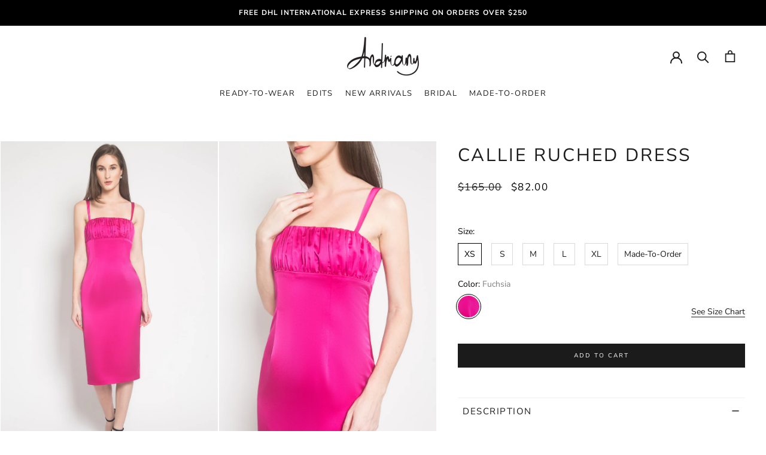

--- FILE ---
content_type: text/html; charset=utf-8
request_url: https://andriany.com/products/callie-ruched-dress
body_size: 23386
content:
<!doctype html>

<html class="no-js" lang="en">
  <head>
    <meta name="google-site-verification" content="CxUFj2vQ-Fo4qGQDd5JNumOrVa0LAUSPw7_7sGSxXzU" />
    <meta charset="utf-8"> 
    <meta http-equiv="X-UA-Compatible" content="IE=edge,chrome=1">
    <meta name="viewport" content="width=device-width, initial-scale=1.0, height=device-height, minimum-scale=1.0, maximum-scale=1.0">
    <meta name="theme-color" content="">

    <title>
      CALLIE RUCHED DRESS &ndash; Andriany
    </title><meta name="description" content="Cut from duchesse satin, Callie dress is detailed with ruching at the bust. It is a body skimming dress designed with a high vent at back, so you can move and dance along without any restrictions. Designer&#39;s note: Dress length is customizable upon request   PRODUCT DETAILS Fabric: Duchesse satin  Fully lined Concealed "><link rel="canonical" href="https://andriany.com/products/callie-ruched-dress"><link rel="shortcut icon" href="//andriany.com/cdn/shop/files/FAVICON_7dbf04cf-c817-4c2c-8c9d-888f6d692b16_96x.png?v=1687083569" type="image/png"><meta property="og:type" content="product">
  <meta property="og:title" content="CALLIE RUCHED DRESS"><meta property="og:image" content="http://andriany.com/cdn/shop/products/Callieedited.jpg?v=1613665677">
    <meta property="og:image:secure_url" content="https://andriany.com/cdn/shop/products/Callieedited.jpg?v=1613665677">
    <meta property="og:image:width" content="1200">
    <meta property="og:image:height" content="1800"><meta property="product:price:amount" content="82.00">
  <meta property="product:price:currency" content="USD"><meta property="og:description" content="Cut from duchesse satin, Callie dress is detailed with ruching at the bust. It is a body skimming dress designed with a high vent at back, so you can move and dance along without any restrictions. Designer&#39;s note: Dress length is customizable upon request   PRODUCT DETAILS Fabric: Duchesse satin  Fully lined Concealed "><meta property="og:url" content="https://andriany.com/products/callie-ruched-dress">
<meta property="og:site_name" content="Andriany"><meta name="twitter:card" content="summary"><meta name="twitter:title" content="CALLIE RUCHED DRESS">
  <meta name="twitter:description" content="Cut from duchesse satin, Callie dress is detailed with ruching at the bust. It is a body skimming dress designed with a high vent at back, so you can move and dance along without any restrictions. Designer&#39;s note: Dress length is customizable upon request   PRODUCT DETAILS Fabric: Duchesse satin  Fully lined Concealed back zipper Fits true to size Ethically made in Indonesia MODEL(S) Anastasiia is 5&#39;8&quot;/174 cm and wearing size XS COMPOSITION &amp;amp; CARE Main: 81% Polyester, 19% Acetate Lining: 100% Polyester Dry clean only SHIPPING &amp;amp; RETURNS  Check out our SHIPPING &amp;amp; RETURNS pages for more information OUR ETHICAL &amp;amp; SUSTAINABLE FACTORY We are proud to provide a comfortable, clean, safe and healthy work environment to our valued artisan team. We only provide full-time and full-benefit employment with the wages that above average for each of our artisan member.  Each of our pieces">
  <meta name="twitter:image" content="https://andriany.com/cdn/shop/products/Callieedited_600x600_crop_center.jpg?v=1613665677">
    <style>
  @font-face {
  font-family: "Nunito Sans";
  font-weight: 400;
  font-style: normal;
  font-display: fallback;
  src: url("//andriany.com/cdn/fonts/nunito_sans/nunitosans_n4.0276fe080df0ca4e6a22d9cb55aed3ed5ba6b1da.woff2") format("woff2"),
       url("//andriany.com/cdn/fonts/nunito_sans/nunitosans_n4.b4964bee2f5e7fd9c3826447e73afe2baad607b7.woff") format("woff");
}

  @font-face {
  font-family: "Nunito Sans";
  font-weight: 400;
  font-style: normal;
  font-display: fallback;
  src: url("//andriany.com/cdn/fonts/nunito_sans/nunitosans_n4.0276fe080df0ca4e6a22d9cb55aed3ed5ba6b1da.woff2") format("woff2"),
       url("//andriany.com/cdn/fonts/nunito_sans/nunitosans_n4.b4964bee2f5e7fd9c3826447e73afe2baad607b7.woff") format("woff");
}


  @font-face {
  font-family: "Nunito Sans";
  font-weight: 700;
  font-style: normal;
  font-display: fallback;
  src: url("//andriany.com/cdn/fonts/nunito_sans/nunitosans_n7.25d963ed46da26098ebeab731e90d8802d989fa5.woff2") format("woff2"),
       url("//andriany.com/cdn/fonts/nunito_sans/nunitosans_n7.d32e3219b3d2ec82285d3027bd673efc61a996c8.woff") format("woff");
}

  @font-face {
  font-family: "Nunito Sans";
  font-weight: 400;
  font-style: italic;
  font-display: fallback;
  src: url("//andriany.com/cdn/fonts/nunito_sans/nunitosans_i4.6e408730afac1484cf297c30b0e67c86d17fc586.woff2") format("woff2"),
       url("//andriany.com/cdn/fonts/nunito_sans/nunitosans_i4.c9b6dcbfa43622b39a5990002775a8381942ae38.woff") format("woff");
}

  @font-face {
  font-family: "Nunito Sans";
  font-weight: 700;
  font-style: italic;
  font-display: fallback;
  src: url("//andriany.com/cdn/fonts/nunito_sans/nunitosans_i7.8c1124729eec046a321e2424b2acf328c2c12139.woff2") format("woff2"),
       url("//andriany.com/cdn/fonts/nunito_sans/nunitosans_i7.af4cda04357273e0996d21184432bcb14651a64d.woff") format("woff");
}


  :root {
    --heading-font-family : "Nunito Sans", sans-serif;
    --heading-font-weight : 400;
    --heading-font-style  : normal;

    --text-font-family : "Nunito Sans", sans-serif;
    --text-font-weight : 400;
    --text-font-style  : normal;

    --base-text-font-size   : 14px;
    --default-text-font-size: 14px;--background          : #ffffff;
    --background-rgb      : 255, 255, 255;
    --light-background    : #ffffff;
    --light-background-rgb: 255, 255, 255;
    --heading-color       : #1c1b1b;
    --text-color          : #000000;
    --text-color-rgb      : 0, 0, 0;
    --text-color-light    : #1c1b1b;
    --text-color-light-rgb: 28, 27, 27;
    --link-color          : #6a6a6a;
    --link-color-rgb      : 106, 106, 106;
    --border-color        : #d9d9d9;
    --border-color-rgb    : 217, 217, 217;

    --button-background    : #1c1b1b;
    --button-background-rgb: 28, 27, 27;
    --button-text-color    : #ffffff;

    --header-background       : #ffffff;
    --header-heading-color    : #1c1b1b;
    --header-light-text-color : #6a6a6a;
    --header-border-color     : #dddddd;

    --footer-background    : #ffffff;
    --footer-text-color    : #1c1b1b;
    --footer-heading-color : #1c1b1b;
    --footer-border-color  : #dddddd;

    --navigation-background      : #ffffff;
    --navigation-background-rgb  : 255, 255, 255;
    --navigation-text-color      : #1c1b1b;
    --navigation-text-color-light: rgba(28, 27, 27, 0.5);
    --navigation-border-color    : rgba(28, 27, 27, 0.25);

    --newsletter-popup-background     : #ffffff;
    --newsletter-popup-text-color     : #1c1b1b;
    --newsletter-popup-text-color-rgb : 28, 27, 27;

    --secondary-elements-background       : #ffffff;
    --secondary-elements-background-rgb   : 255, 255, 255;
    --secondary-elements-text-color       : #1c1b1b;
    --secondary-elements-text-color-light : rgba(28, 27, 27, 0.5);
    --secondary-elements-border-color     : rgba(28, 27, 27, 0.25);

    --product-sale-price-color    : #f94c43;
    --product-sale-price-color-rgb: 249, 76, 67;
    --product-star-rating: #f6a429;

    /* Shopify related variables */
    --payment-terms-background-color: #ffffff;

    /* Products */

    --horizontal-spacing-four-products-per-row: 20px;
        --horizontal-spacing-two-products-per-row : 20px;

    --vertical-spacing-four-products-per-row: 60px;
        --vertical-spacing-two-products-per-row : 75px;

    /* Animation */
    --drawer-transition-timing: cubic-bezier(0.645, 0.045, 0.355, 1);
    --header-base-height: 80px; /* We set a default for browsers that do not support CSS variables */

    /* Cursors */
    --cursor-zoom-in-svg    : url(//andriany.com/cdn/shop/t/8/assets/cursor-zoom-in.svg?v=170532930330058140181685091400);
    --cursor-zoom-in-2x-svg : url(//andriany.com/cdn/shop/t/8/assets/cursor-zoom-in-2x.svg?v=56685658183649387561685091400);
  }
</style>

<script>
  // IE11 does not have support for CSS variables, so we have to polyfill them
  if (!(((window || {}).CSS || {}).supports && window.CSS.supports('(--a: 0)'))) {
    const script = document.createElement('script');
    script.type = 'text/javascript';
    script.src = 'https://cdn.jsdelivr.net/npm/css-vars-ponyfill@2';
    script.onload = function() {
      cssVars({});
    };

    document.getElementsByTagName('head')[0].appendChild(script);
  }
</script>

    <script>window.performance && window.performance.mark && window.performance.mark('shopify.content_for_header.start');</script><meta name="facebook-domain-verification" content="7wnua5ee7zah29n0ws6o4jabfwcigf">
<meta name="facebook-domain-verification" content="j0i8vu8h2v0x1mpnnb2nkhtkvv7sbh">
<meta id="shopify-digital-wallet" name="shopify-digital-wallet" content="/51369967802/digital_wallets/dialog">
<meta name="shopify-checkout-api-token" content="209096758c2fafdd0ea8f1c4830906da">
<meta id="in-context-paypal-metadata" data-shop-id="51369967802" data-venmo-supported="false" data-environment="production" data-locale="en_US" data-paypal-v4="true" data-currency="USD">
<link rel="alternate" hreflang="x-default" href="https://andriany.com/products/callie-ruched-dress">
<link rel="alternate" hreflang="en" href="https://andriany.com/products/callie-ruched-dress">
<link rel="alternate" hreflang="fr" href="https://andriany.com/fr/products/callie-ruched-dress">
<link rel="alternate" hreflang="id" href="https://andriany.com/id/products/callie-ruched-dress">
<link rel="alternate" type="application/json+oembed" href="https://andriany.com/products/callie-ruched-dress.oembed">
<script async="async" src="/checkouts/internal/preloads.js?locale=en-US"></script>
<script id="shopify-features" type="application/json">{"accessToken":"209096758c2fafdd0ea8f1c4830906da","betas":["rich-media-storefront-analytics"],"domain":"andriany.com","predictiveSearch":true,"shopId":51369967802,"locale":"en"}</script>
<script>var Shopify = Shopify || {};
Shopify.shop = "andriany-fashion.myshopify.com";
Shopify.locale = "en";
Shopify.currency = {"active":"USD","rate":"1.0"};
Shopify.country = "US";
Shopify.theme = {"name":"Copy of Prestige New Product \u0026 Collection","id":132813881530,"schema_name":"Prestige","schema_version":"5.6.2","theme_store_id":855,"role":"main"};
Shopify.theme.handle = "null";
Shopify.theme.style = {"id":null,"handle":null};
Shopify.cdnHost = "andriany.com/cdn";
Shopify.routes = Shopify.routes || {};
Shopify.routes.root = "/";</script>
<script type="module">!function(o){(o.Shopify=o.Shopify||{}).modules=!0}(window);</script>
<script>!function(o){function n(){var o=[];function n(){o.push(Array.prototype.slice.apply(arguments))}return n.q=o,n}var t=o.Shopify=o.Shopify||{};t.loadFeatures=n(),t.autoloadFeatures=n()}(window);</script>
<script id="shop-js-analytics" type="application/json">{"pageType":"product"}</script>
<script defer="defer" async type="module" src="//andriany.com/cdn/shopifycloud/shop-js/modules/v2/client.init-shop-cart-sync_C5BV16lS.en.esm.js"></script>
<script defer="defer" async type="module" src="//andriany.com/cdn/shopifycloud/shop-js/modules/v2/chunk.common_CygWptCX.esm.js"></script>
<script type="module">
  await import("//andriany.com/cdn/shopifycloud/shop-js/modules/v2/client.init-shop-cart-sync_C5BV16lS.en.esm.js");
await import("//andriany.com/cdn/shopifycloud/shop-js/modules/v2/chunk.common_CygWptCX.esm.js");

  window.Shopify.SignInWithShop?.initShopCartSync?.({"fedCMEnabled":true,"windoidEnabled":true});

</script>
<script>(function() {
  var isLoaded = false;
  function asyncLoad() {
    if (isLoaded) return;
    isLoaded = true;
    var urls = ["https:\/\/zooomyapps.com\/backinstock\/ZooomyOrders.js?shop=andriany-fashion.myshopify.com"];
    for (var i = 0; i < urls.length; i++) {
      var s = document.createElement('script');
      s.type = 'text/javascript';
      s.async = true;
      s.src = urls[i];
      var x = document.getElementsByTagName('script')[0];
      x.parentNode.insertBefore(s, x);
    }
  };
  if(window.attachEvent) {
    window.attachEvent('onload', asyncLoad);
  } else {
    window.addEventListener('load', asyncLoad, false);
  }
})();</script>
<script id="__st">var __st={"a":51369967802,"offset":25200,"reqid":"7b5b158e-0f67-4ac7-8dcd-947c238789ec-1768740212","pageurl":"andriany.com\/products\/callie-ruched-dress","u":"953d4cf3d967","p":"product","rtyp":"product","rid":6125267452090};</script>
<script>window.ShopifyPaypalV4VisibilityTracking = true;</script>
<script id="captcha-bootstrap">!function(){'use strict';const t='contact',e='account',n='new_comment',o=[[t,t],['blogs',n],['comments',n],[t,'customer']],c=[[e,'customer_login'],[e,'guest_login'],[e,'recover_customer_password'],[e,'create_customer']],r=t=>t.map((([t,e])=>`form[action*='/${t}']:not([data-nocaptcha='true']) input[name='form_type'][value='${e}']`)).join(','),a=t=>()=>t?[...document.querySelectorAll(t)].map((t=>t.form)):[];function s(){const t=[...o],e=r(t);return a(e)}const i='password',u='form_key',d=['recaptcha-v3-token','g-recaptcha-response','h-captcha-response',i],f=()=>{try{return window.sessionStorage}catch{return}},m='__shopify_v',_=t=>t.elements[u];function p(t,e,n=!1){try{const o=window.sessionStorage,c=JSON.parse(o.getItem(e)),{data:r}=function(t){const{data:e,action:n}=t;return t[m]||n?{data:e,action:n}:{data:t,action:n}}(c);for(const[e,n]of Object.entries(r))t.elements[e]&&(t.elements[e].value=n);n&&o.removeItem(e)}catch(o){console.error('form repopulation failed',{error:o})}}const l='form_type',E='cptcha';function T(t){t.dataset[E]=!0}const w=window,h=w.document,L='Shopify',v='ce_forms',y='captcha';let A=!1;((t,e)=>{const n=(g='f06e6c50-85a8-45c8-87d0-21a2b65856fe',I='https://cdn.shopify.com/shopifycloud/storefront-forms-hcaptcha/ce_storefront_forms_captcha_hcaptcha.v1.5.2.iife.js',D={infoText:'Protected by hCaptcha',privacyText:'Privacy',termsText:'Terms'},(t,e,n)=>{const o=w[L][v],c=o.bindForm;if(c)return c(t,g,e,D).then(n);var r;o.q.push([[t,g,e,D],n]),r=I,A||(h.body.append(Object.assign(h.createElement('script'),{id:'captcha-provider',async:!0,src:r})),A=!0)});var g,I,D;w[L]=w[L]||{},w[L][v]=w[L][v]||{},w[L][v].q=[],w[L][y]=w[L][y]||{},w[L][y].protect=function(t,e){n(t,void 0,e),T(t)},Object.freeze(w[L][y]),function(t,e,n,w,h,L){const[v,y,A,g]=function(t,e,n){const i=e?o:[],u=t?c:[],d=[...i,...u],f=r(d),m=r(i),_=r(d.filter((([t,e])=>n.includes(e))));return[a(f),a(m),a(_),s()]}(w,h,L),I=t=>{const e=t.target;return e instanceof HTMLFormElement?e:e&&e.form},D=t=>v().includes(t);t.addEventListener('submit',(t=>{const e=I(t);if(!e)return;const n=D(e)&&!e.dataset.hcaptchaBound&&!e.dataset.recaptchaBound,o=_(e),c=g().includes(e)&&(!o||!o.value);(n||c)&&t.preventDefault(),c&&!n&&(function(t){try{if(!f())return;!function(t){const e=f();if(!e)return;const n=_(t);if(!n)return;const o=n.value;o&&e.removeItem(o)}(t);const e=Array.from(Array(32),(()=>Math.random().toString(36)[2])).join('');!function(t,e){_(t)||t.append(Object.assign(document.createElement('input'),{type:'hidden',name:u})),t.elements[u].value=e}(t,e),function(t,e){const n=f();if(!n)return;const o=[...t.querySelectorAll(`input[type='${i}']`)].map((({name:t})=>t)),c=[...d,...o],r={};for(const[a,s]of new FormData(t).entries())c.includes(a)||(r[a]=s);n.setItem(e,JSON.stringify({[m]:1,action:t.action,data:r}))}(t,e)}catch(e){console.error('failed to persist form',e)}}(e),e.submit())}));const S=(t,e)=>{t&&!t.dataset[E]&&(n(t,e.some((e=>e===t))),T(t))};for(const o of['focusin','change'])t.addEventListener(o,(t=>{const e=I(t);D(e)&&S(e,y())}));const B=e.get('form_key'),M=e.get(l),P=B&&M;t.addEventListener('DOMContentLoaded',(()=>{const t=y();if(P)for(const e of t)e.elements[l].value===M&&p(e,B);[...new Set([...A(),...v().filter((t=>'true'===t.dataset.shopifyCaptcha))])].forEach((e=>S(e,t)))}))}(h,new URLSearchParams(w.location.search),n,t,e,['guest_login'])})(!0,!0)}();</script>
<script integrity="sha256-4kQ18oKyAcykRKYeNunJcIwy7WH5gtpwJnB7kiuLZ1E=" data-source-attribution="shopify.loadfeatures" defer="defer" src="//andriany.com/cdn/shopifycloud/storefront/assets/storefront/load_feature-a0a9edcb.js" crossorigin="anonymous"></script>
<script data-source-attribution="shopify.dynamic_checkout.dynamic.init">var Shopify=Shopify||{};Shopify.PaymentButton=Shopify.PaymentButton||{isStorefrontPortableWallets:!0,init:function(){window.Shopify.PaymentButton.init=function(){};var t=document.createElement("script");t.src="https://andriany.com/cdn/shopifycloud/portable-wallets/latest/portable-wallets.en.js",t.type="module",document.head.appendChild(t)}};
</script>
<script data-source-attribution="shopify.dynamic_checkout.buyer_consent">
  function portableWalletsHideBuyerConsent(e){var t=document.getElementById("shopify-buyer-consent"),n=document.getElementById("shopify-subscription-policy-button");t&&n&&(t.classList.add("hidden"),t.setAttribute("aria-hidden","true"),n.removeEventListener("click",e))}function portableWalletsShowBuyerConsent(e){var t=document.getElementById("shopify-buyer-consent"),n=document.getElementById("shopify-subscription-policy-button");t&&n&&(t.classList.remove("hidden"),t.removeAttribute("aria-hidden"),n.addEventListener("click",e))}window.Shopify?.PaymentButton&&(window.Shopify.PaymentButton.hideBuyerConsent=portableWalletsHideBuyerConsent,window.Shopify.PaymentButton.showBuyerConsent=portableWalletsShowBuyerConsent);
</script>
<script data-source-attribution="shopify.dynamic_checkout.cart.bootstrap">document.addEventListener("DOMContentLoaded",(function(){function t(){return document.querySelector("shopify-accelerated-checkout-cart, shopify-accelerated-checkout")}if(t())Shopify.PaymentButton.init();else{new MutationObserver((function(e,n){t()&&(Shopify.PaymentButton.init(),n.disconnect())})).observe(document.body,{childList:!0,subtree:!0})}}));
</script>
<link id="shopify-accelerated-checkout-styles" rel="stylesheet" media="screen" href="https://andriany.com/cdn/shopifycloud/portable-wallets/latest/accelerated-checkout-backwards-compat.css" crossorigin="anonymous">
<style id="shopify-accelerated-checkout-cart">
        #shopify-buyer-consent {
  margin-top: 1em;
  display: inline-block;
  width: 100%;
}

#shopify-buyer-consent.hidden {
  display: none;
}

#shopify-subscription-policy-button {
  background: none;
  border: none;
  padding: 0;
  text-decoration: underline;
  font-size: inherit;
  cursor: pointer;
}

#shopify-subscription-policy-button::before {
  box-shadow: none;
}

      </style>

<script>window.performance && window.performance.mark && window.performance.mark('shopify.content_for_header.end');</script>
    
      <link rel="stylesheet" href="https://cdnjs.cloudflare.com/ajax/libs/fancybox/3.5.7/jquery.fancybox.css" integrity="sha512-nNlU0WK2QfKsuEmdcTwkeh+lhGs6uyOxuUs+n+0oXSYDok5qy0EI0lt01ZynHq6+p/tbgpZ7P+yUb+r71wqdXg==" crossorigin="anonymous" referrerpolicy="no-referrer" />

  
    <link rel="stylesheet" href="https://unpkg.com/flickity-fullscreen@1/fullscreen.css">
    <!-- CSS -->
<link rel="stylesheet" href="https://unpkg.com/flickity-fade@1/flickity-fade.css">


    <link rel="stylesheet" href="//andriany.com/cdn/shop/t/8/assets/theme.css?v=107695178704116411321730130482">
    <link rel="stylesheet" href="//andriany.com/cdn/shop/t/8/assets/custom.css?v=135153363338912873961729676403">
	<script src="https://code.jquery.com/jquery-3.6.0.min.js" integrity="sha256-/xUj+3OJU5yExlq6GSYGSHk7tPXikynS7ogEvDej/m4=" crossorigin="anonymous"></script>
    <script src="https://cdnjs.cloudflare.com/ajax/libs/slick-carousel/1.6.0/slick.min.js"></script>
    <script src="https://cdnjs.cloudflare.com/ajax/libs/fancybox/3.1.20/jquery.fancybox.js"></script>
    
    <script>// This allows to expose several variables to the global scope, to be used in scripts
      window.theme = {
        pageType: "product",
        moneyFormat: "\u003cspan class='money'\u003e${{amount}}\u003c\/span\u003e",
        moneyWithCurrencyFormat: "\u003cspan class='money'\u003e${{amount}} USD\u003c\/span\u003e",
        currencyCodeEnabled: false,
        productImageSize: "natural",
        searchMode: "product",
        showPageTransition: false,
        showElementStaggering: true,
        showImageZooming: false
      };

      window.routes = {
        rootUrl: "\/",
        rootUrlWithoutSlash: '',
        cartUrl: "\/cart",
        cartAddUrl: "\/cart\/add",
        cartChangeUrl: "\/cart\/change",
        searchUrl: "\/search",
        productRecommendationsUrl: "\/recommendations\/products"
      };

      window.languages = {
        cartAddNote: "Add Order Note",
        cartEditNote: "Edit Order Note",
        productImageLoadingError: "This image could not be loaded. Please try to reload the page.",
        productFormAddToCart: "Add to cart",
        productFormUnavailable: "Unavailable",
        productFormSoldOut: "Sold Out",
        shippingEstimatorOneResult: "1 option available:",
        shippingEstimatorMoreResults: "{{count}} options available:",
        shippingEstimatorNoResults: "No shipping could be found"
      };

      window.lazySizesConfig = {
        loadHidden: false,
        hFac: 0.5,
        expFactor: 2,
        ricTimeout: 150,
        lazyClass: 'Image--lazyLoad',
        loadingClass: 'Image--lazyLoading',
        loadedClass: 'Image--lazyLoaded'
      };

      document.documentElement.className = document.documentElement.className.replace('no-js', 'js');
      document.documentElement.style.setProperty('--window-height', window.innerHeight + 'px');

      // We do a quick detection of some features (we could use Modernizr but for so little...)
      (function() {
        document.documentElement.className += ((window.CSS && window.CSS.supports('(position: sticky) or (position: -webkit-sticky)')) ? ' supports-sticky' : ' no-supports-sticky');
        document.documentElement.className += (window.matchMedia('(-moz-touch-enabled: 1), (hover: none)')).matches ? ' no-supports-hover' : ' supports-hover';
      }());

      
    </script>

    <script src="//andriany.com/cdn/shop/t/8/assets/lazysizes.min.js?v=174358363404432586981685091400" async></script><script src="//andriany.com/cdn/shop/t/8/assets/libs.min.js?v=26178543184394469741685091400" defer></script>
    <script src="//andriany.com/cdn/shop/t/8/assets/theme.js?v=116291210821653663351685091400" defer></script>
    <script src="//andriany.com/cdn/shop/t/8/assets/custom.js?v=153878842050316891941685091400" defer></script>

    <script>
      (function () {
        window.onpageshow = function() {
          if (window.theme.showPageTransition) {
            var pageTransition = document.querySelector('.PageTransition');

            if (pageTransition) {
              pageTransition.style.visibility = 'visible';
              pageTransition.style.opacity = '0';
            }
          }

          // When the page is loaded from the cache, we have to reload the cart content
          document.documentElement.dispatchEvent(new CustomEvent('cart:refresh', {
            bubbles: true
          }));
        };
      })();
    </script>
    
    <!-- Flickity Custom Section--> 
    <script src="https://unpkg.com/flickity@2/dist/flickity.pkgd.min.js"></script>
    <script src="https://unpkg.com/flickity-fullscreen@1/fullscreen.js"></script>
    <!-- JS -->
<script src="https://unpkg.com/flickity-fade@1/flickity-fade.js"></script>

    
  <script type="application/ld+json">
  {
    "@context": "http://schema.org",
    "@type": "Product",
    "offers": [{
          "@type": "Offer",
          "name": "XS \/ Fuchsia",
          "availability":"https://schema.org/InStock",
          "price": 82.0,
          "priceCurrency": "USD",
          "priceValidUntil": "2026-01-28","sku": "GA-DR00001\/01","url": "/products/callie-ruched-dress?variant=37746650382522"
        },
{
          "@type": "Offer",
          "name": "S \/ Fuchsia",
          "availability":"https://schema.org/InStock",
          "price": 82.0,
          "priceCurrency": "USD",
          "priceValidUntil": "2026-01-28","sku": "GA-DR00001\/02","url": "/products/callie-ruched-dress?variant=37746650415290"
        },
{
          "@type": "Offer",
          "name": "M \/ Fuchsia",
          "availability":"https://schema.org/OutOfStock",
          "price": 82.0,
          "priceCurrency": "USD",
          "priceValidUntil": "2026-01-28","sku": "GA-DR00001\/03","url": "/products/callie-ruched-dress?variant=37746650448058"
        },
{
          "@type": "Offer",
          "name": "L \/ Fuchsia",
          "availability":"https://schema.org/OutOfStock",
          "price": 82.0,
          "priceCurrency": "USD",
          "priceValidUntil": "2026-01-28","sku": "GA-DR00001\/04","url": "/products/callie-ruched-dress?variant=37746650480826"
        },
{
          "@type": "Offer",
          "name": "XL \/ Fuchsia",
          "availability":"https://schema.org/InStock",
          "price": 82.0,
          "priceCurrency": "USD",
          "priceValidUntil": "2026-01-28","sku": "GA-DR00001\/05","url": "/products/callie-ruched-dress?variant=37746650513594"
        },
{
          "@type": "Offer",
          "name": "Made-To-Order \/ Fuchsia",
          "availability":"https://schema.org/InStock",
          "price": 82.0,
          "priceCurrency": "USD",
          "priceValidUntil": "2026-01-28","sku": "GA-DR00001\/06","url": "/products/callie-ruched-dress?variant=41999899066554"
        }
],
      "gtin13": "2000000000015",
      "productId": "2000000000015",
    "brand": {
      "name": "Andriany"
    },
    "name": "CALLIE RUCHED DRESS",
    "description": "Cut from duchesse satin, Callie dress is detailed with ruching at the bust. It is a body skimming dress designed with a high vent at back, so you can move and dance along without any restrictions.\nDesigner's note: Dress length is customizable upon request\n \nPRODUCT DETAILS\n\nFabric: Duchesse satin \nFully lined\nConcealed back zipper\nFits true to size\nEthically made in Indonesia\n\n\nMODEL(S)\n\nAnastasiia is 5'8\"\/174 cm and wearing size XS\n\nCOMPOSITION \u0026amp; CARE\n\nMain: 81% Polyester, 19% Acetate\nLining: 100% Polyester\nDry clean only\n\nSHIPPING \u0026amp; RETURNS \n\nCheck out our SHIPPING \u0026amp; RETURNS pages for more information\n\nOUR ETHICAL \u0026amp; SUSTAINABLE FACTORY\nWe are proud to provide a comfortable, clean, safe and healthy work environment to our valued artisan team. We only provide full-time and full-benefit employment with the wages that above average for each of our artisan member. \nEach of our pieces is crafted using a limited source of fabrics in our own small-scale factory in Indonesia. Most of our collection are produced in a small quantity to prevent the waste of fabrics. We use the latest generation of sewing machines for the productions that uses energy-saving technology for less power consumption.\n",
    "category": "Dresses",
    "url": "/products/callie-ruched-dress",
    "sku": "GA-DR00001\/01",
    "image": {
      "@type": "ImageObject",
      "url": "https://andriany.com/cdn/shop/products/Callieedited_1024x.jpg?v=1613665677",
      "image": "https://andriany.com/cdn/shop/products/Callieedited_1024x.jpg?v=1613665677",
      "name": "CALLIE RUCHED DRESS",
      "width": "1024",
      "height": "1024"
    }
  }
  </script>



  <script type="application/ld+json">
  {
    "@context": "http://schema.org",
    "@type": "BreadcrumbList",
  "itemListElement": [{
      "@type": "ListItem",
      "position": 1,
      "name": "Home",
      "item": "https://andriany.com"
    },{
          "@type": "ListItem",
          "position": 2,
          "name": "CALLIE RUCHED DRESS",
          "item": "https://andriany.com/products/callie-ruched-dress"
        }]
  }
  </script>

    <meta name="p:domain_verify" content="af2811adbcb2a7eaca5899b065812034"/>
 
<link href="https://monorail-edge.shopifysvc.com" rel="dns-prefetch">
<script>(function(){if ("sendBeacon" in navigator && "performance" in window) {try {var session_token_from_headers = performance.getEntriesByType('navigation')[0].serverTiming.find(x => x.name == '_s').description;} catch {var session_token_from_headers = undefined;}var session_cookie_matches = document.cookie.match(/_shopify_s=([^;]*)/);var session_token_from_cookie = session_cookie_matches && session_cookie_matches.length === 2 ? session_cookie_matches[1] : "";var session_token = session_token_from_headers || session_token_from_cookie || "";function handle_abandonment_event(e) {var entries = performance.getEntries().filter(function(entry) {return /monorail-edge.shopifysvc.com/.test(entry.name);});if (!window.abandonment_tracked && entries.length === 0) {window.abandonment_tracked = true;var currentMs = Date.now();var navigation_start = performance.timing.navigationStart;var payload = {shop_id: 51369967802,url: window.location.href,navigation_start,duration: currentMs - navigation_start,session_token,page_type: "product"};window.navigator.sendBeacon("https://monorail-edge.shopifysvc.com/v1/produce", JSON.stringify({schema_id: "online_store_buyer_site_abandonment/1.1",payload: payload,metadata: {event_created_at_ms: currentMs,event_sent_at_ms: currentMs}}));}}window.addEventListener('pagehide', handle_abandonment_event);}}());</script>
<script id="web-pixels-manager-setup">(function e(e,d,r,n,o){if(void 0===o&&(o={}),!Boolean(null===(a=null===(i=window.Shopify)||void 0===i?void 0:i.analytics)||void 0===a?void 0:a.replayQueue)){var i,a;window.Shopify=window.Shopify||{};var t=window.Shopify;t.analytics=t.analytics||{};var s=t.analytics;s.replayQueue=[],s.publish=function(e,d,r){return s.replayQueue.push([e,d,r]),!0};try{self.performance.mark("wpm:start")}catch(e){}var l=function(){var e={modern:/Edge?\/(1{2}[4-9]|1[2-9]\d|[2-9]\d{2}|\d{4,})\.\d+(\.\d+|)|Firefox\/(1{2}[4-9]|1[2-9]\d|[2-9]\d{2}|\d{4,})\.\d+(\.\d+|)|Chrom(ium|e)\/(9{2}|\d{3,})\.\d+(\.\d+|)|(Maci|X1{2}).+ Version\/(15\.\d+|(1[6-9]|[2-9]\d|\d{3,})\.\d+)([,.]\d+|)( \(\w+\)|)( Mobile\/\w+|) Safari\/|Chrome.+OPR\/(9{2}|\d{3,})\.\d+\.\d+|(CPU[ +]OS|iPhone[ +]OS|CPU[ +]iPhone|CPU IPhone OS|CPU iPad OS)[ +]+(15[._]\d+|(1[6-9]|[2-9]\d|\d{3,})[._]\d+)([._]\d+|)|Android:?[ /-](13[3-9]|1[4-9]\d|[2-9]\d{2}|\d{4,})(\.\d+|)(\.\d+|)|Android.+Firefox\/(13[5-9]|1[4-9]\d|[2-9]\d{2}|\d{4,})\.\d+(\.\d+|)|Android.+Chrom(ium|e)\/(13[3-9]|1[4-9]\d|[2-9]\d{2}|\d{4,})\.\d+(\.\d+|)|SamsungBrowser\/([2-9]\d|\d{3,})\.\d+/,legacy:/Edge?\/(1[6-9]|[2-9]\d|\d{3,})\.\d+(\.\d+|)|Firefox\/(5[4-9]|[6-9]\d|\d{3,})\.\d+(\.\d+|)|Chrom(ium|e)\/(5[1-9]|[6-9]\d|\d{3,})\.\d+(\.\d+|)([\d.]+$|.*Safari\/(?![\d.]+ Edge\/[\d.]+$))|(Maci|X1{2}).+ Version\/(10\.\d+|(1[1-9]|[2-9]\d|\d{3,})\.\d+)([,.]\d+|)( \(\w+\)|)( Mobile\/\w+|) Safari\/|Chrome.+OPR\/(3[89]|[4-9]\d|\d{3,})\.\d+\.\d+|(CPU[ +]OS|iPhone[ +]OS|CPU[ +]iPhone|CPU IPhone OS|CPU iPad OS)[ +]+(10[._]\d+|(1[1-9]|[2-9]\d|\d{3,})[._]\d+)([._]\d+|)|Android:?[ /-](13[3-9]|1[4-9]\d|[2-9]\d{2}|\d{4,})(\.\d+|)(\.\d+|)|Mobile Safari.+OPR\/([89]\d|\d{3,})\.\d+\.\d+|Android.+Firefox\/(13[5-9]|1[4-9]\d|[2-9]\d{2}|\d{4,})\.\d+(\.\d+|)|Android.+Chrom(ium|e)\/(13[3-9]|1[4-9]\d|[2-9]\d{2}|\d{4,})\.\d+(\.\d+|)|Android.+(UC? ?Browser|UCWEB|U3)[ /]?(15\.([5-9]|\d{2,})|(1[6-9]|[2-9]\d|\d{3,})\.\d+)\.\d+|SamsungBrowser\/(5\.\d+|([6-9]|\d{2,})\.\d+)|Android.+MQ{2}Browser\/(14(\.(9|\d{2,})|)|(1[5-9]|[2-9]\d|\d{3,})(\.\d+|))(\.\d+|)|K[Aa][Ii]OS\/(3\.\d+|([4-9]|\d{2,})\.\d+)(\.\d+|)/},d=e.modern,r=e.legacy,n=navigator.userAgent;return n.match(d)?"modern":n.match(r)?"legacy":"unknown"}(),u="modern"===l?"modern":"legacy",c=(null!=n?n:{modern:"",legacy:""})[u],f=function(e){return[e.baseUrl,"/wpm","/b",e.hashVersion,"modern"===e.buildTarget?"m":"l",".js"].join("")}({baseUrl:d,hashVersion:r,buildTarget:u}),m=function(e){var d=e.version,r=e.bundleTarget,n=e.surface,o=e.pageUrl,i=e.monorailEndpoint;return{emit:function(e){var a=e.status,t=e.errorMsg,s=(new Date).getTime(),l=JSON.stringify({metadata:{event_sent_at_ms:s},events:[{schema_id:"web_pixels_manager_load/3.1",payload:{version:d,bundle_target:r,page_url:o,status:a,surface:n,error_msg:t},metadata:{event_created_at_ms:s}}]});if(!i)return console&&console.warn&&console.warn("[Web Pixels Manager] No Monorail endpoint provided, skipping logging."),!1;try{return self.navigator.sendBeacon.bind(self.navigator)(i,l)}catch(e){}var u=new XMLHttpRequest;try{return u.open("POST",i,!0),u.setRequestHeader("Content-Type","text/plain"),u.send(l),!0}catch(e){return console&&console.warn&&console.warn("[Web Pixels Manager] Got an unhandled error while logging to Monorail."),!1}}}}({version:r,bundleTarget:l,surface:e.surface,pageUrl:self.location.href,monorailEndpoint:e.monorailEndpoint});try{o.browserTarget=l,function(e){var d=e.src,r=e.async,n=void 0===r||r,o=e.onload,i=e.onerror,a=e.sri,t=e.scriptDataAttributes,s=void 0===t?{}:t,l=document.createElement("script"),u=document.querySelector("head"),c=document.querySelector("body");if(l.async=n,l.src=d,a&&(l.integrity=a,l.crossOrigin="anonymous"),s)for(var f in s)if(Object.prototype.hasOwnProperty.call(s,f))try{l.dataset[f]=s[f]}catch(e){}if(o&&l.addEventListener("load",o),i&&l.addEventListener("error",i),u)u.appendChild(l);else{if(!c)throw new Error("Did not find a head or body element to append the script");c.appendChild(l)}}({src:f,async:!0,onload:function(){if(!function(){var e,d;return Boolean(null===(d=null===(e=window.Shopify)||void 0===e?void 0:e.analytics)||void 0===d?void 0:d.initialized)}()){var d=window.webPixelsManager.init(e)||void 0;if(d){var r=window.Shopify.analytics;r.replayQueue.forEach((function(e){var r=e[0],n=e[1],o=e[2];d.publishCustomEvent(r,n,o)})),r.replayQueue=[],r.publish=d.publishCustomEvent,r.visitor=d.visitor,r.initialized=!0}}},onerror:function(){return m.emit({status:"failed",errorMsg:"".concat(f," has failed to load")})},sri:function(e){var d=/^sha384-[A-Za-z0-9+/=]+$/;return"string"==typeof e&&d.test(e)}(c)?c:"",scriptDataAttributes:o}),m.emit({status:"loading"})}catch(e){m.emit({status:"failed",errorMsg:(null==e?void 0:e.message)||"Unknown error"})}}})({shopId: 51369967802,storefrontBaseUrl: "https://andriany.com",extensionsBaseUrl: "https://extensions.shopifycdn.com/cdn/shopifycloud/web-pixels-manager",monorailEndpoint: "https://monorail-edge.shopifysvc.com/unstable/produce_batch",surface: "storefront-renderer",enabledBetaFlags: ["2dca8a86"],webPixelsConfigList: [{"id":"1543438522","configuration":"{\"accountID\":\"6110\"}","eventPayloadVersion":"v1","runtimeContext":"STRICT","scriptVersion":"b6d5c164c7240717c36e822bed49df75","type":"APP","apiClientId":2713865,"privacyPurposes":["ANALYTICS","MARKETING","SALE_OF_DATA"],"dataSharingAdjustments":{"protectedCustomerApprovalScopes":["read_customer_personal_data"]}},{"id":"238813370","configuration":"{\"pixel_id\":\"780867559514258\",\"pixel_type\":\"facebook_pixel\",\"metaapp_system_user_token\":\"-\"}","eventPayloadVersion":"v1","runtimeContext":"OPEN","scriptVersion":"ca16bc87fe92b6042fbaa3acc2fbdaa6","type":"APP","apiClientId":2329312,"privacyPurposes":["ANALYTICS","MARKETING","SALE_OF_DATA"],"dataSharingAdjustments":{"protectedCustomerApprovalScopes":["read_customer_address","read_customer_email","read_customer_name","read_customer_personal_data","read_customer_phone"]}},{"id":"105742522","eventPayloadVersion":"v1","runtimeContext":"LAX","scriptVersion":"1","type":"CUSTOM","privacyPurposes":["ANALYTICS"],"name":"Google Analytics tag (migrated)"},{"id":"shopify-app-pixel","configuration":"{}","eventPayloadVersion":"v1","runtimeContext":"STRICT","scriptVersion":"0450","apiClientId":"shopify-pixel","type":"APP","privacyPurposes":["ANALYTICS","MARKETING"]},{"id":"shopify-custom-pixel","eventPayloadVersion":"v1","runtimeContext":"LAX","scriptVersion":"0450","apiClientId":"shopify-pixel","type":"CUSTOM","privacyPurposes":["ANALYTICS","MARKETING"]}],isMerchantRequest: false,initData: {"shop":{"name":"Andriany","paymentSettings":{"currencyCode":"USD"},"myshopifyDomain":"andriany-fashion.myshopify.com","countryCode":"ID","storefrontUrl":"https:\/\/andriany.com"},"customer":null,"cart":null,"checkout":null,"productVariants":[{"price":{"amount":82.0,"currencyCode":"USD"},"product":{"title":"CALLIE RUCHED DRESS","vendor":"Andriany","id":"6125267452090","untranslatedTitle":"CALLIE RUCHED DRESS","url":"\/products\/callie-ruched-dress","type":"Dresses"},"id":"37746650382522","image":{"src":"\/\/andriany.com\/cdn\/shop\/products\/Callieedited.jpg?v=1613665677"},"sku":"GA-DR00001\/01","title":"XS \/ Fuchsia","untranslatedTitle":"XS \/ Fuchsia"},{"price":{"amount":82.0,"currencyCode":"USD"},"product":{"title":"CALLIE RUCHED DRESS","vendor":"Andriany","id":"6125267452090","untranslatedTitle":"CALLIE RUCHED DRESS","url":"\/products\/callie-ruched-dress","type":"Dresses"},"id":"37746650415290","image":{"src":"\/\/andriany.com\/cdn\/shop\/products\/Callieedited.jpg?v=1613665677"},"sku":"GA-DR00001\/02","title":"S \/ Fuchsia","untranslatedTitle":"S \/ Fuchsia"},{"price":{"amount":82.0,"currencyCode":"USD"},"product":{"title":"CALLIE RUCHED DRESS","vendor":"Andriany","id":"6125267452090","untranslatedTitle":"CALLIE RUCHED DRESS","url":"\/products\/callie-ruched-dress","type":"Dresses"},"id":"37746650448058","image":{"src":"\/\/andriany.com\/cdn\/shop\/products\/Callieedited.jpg?v=1613665677"},"sku":"GA-DR00001\/03","title":"M \/ Fuchsia","untranslatedTitle":"M \/ Fuchsia"},{"price":{"amount":82.0,"currencyCode":"USD"},"product":{"title":"CALLIE RUCHED DRESS","vendor":"Andriany","id":"6125267452090","untranslatedTitle":"CALLIE RUCHED DRESS","url":"\/products\/callie-ruched-dress","type":"Dresses"},"id":"37746650480826","image":{"src":"\/\/andriany.com\/cdn\/shop\/products\/Callieedited.jpg?v=1613665677"},"sku":"GA-DR00001\/04","title":"L \/ Fuchsia","untranslatedTitle":"L \/ Fuchsia"},{"price":{"amount":82.0,"currencyCode":"USD"},"product":{"title":"CALLIE RUCHED DRESS","vendor":"Andriany","id":"6125267452090","untranslatedTitle":"CALLIE RUCHED DRESS","url":"\/products\/callie-ruched-dress","type":"Dresses"},"id":"37746650513594","image":{"src":"\/\/andriany.com\/cdn\/shop\/products\/Callieedited.jpg?v=1613665677"},"sku":"GA-DR00001\/05","title":"XL \/ Fuchsia","untranslatedTitle":"XL \/ Fuchsia"},{"price":{"amount":82.0,"currencyCode":"USD"},"product":{"title":"CALLIE RUCHED DRESS","vendor":"Andriany","id":"6125267452090","untranslatedTitle":"CALLIE RUCHED DRESS","url":"\/products\/callie-ruched-dress","type":"Dresses"},"id":"41999899066554","image":{"src":"\/\/andriany.com\/cdn\/shop\/products\/Callieedited.jpg?v=1613665677"},"sku":"GA-DR00001\/06","title":"Made-To-Order \/ Fuchsia","untranslatedTitle":"Made-To-Order \/ Fuchsia"}],"purchasingCompany":null},},"https://andriany.com/cdn","fcfee988w5aeb613cpc8e4bc33m6693e112",{"modern":"","legacy":""},{"shopId":"51369967802","storefrontBaseUrl":"https:\/\/andriany.com","extensionBaseUrl":"https:\/\/extensions.shopifycdn.com\/cdn\/shopifycloud\/web-pixels-manager","surface":"storefront-renderer","enabledBetaFlags":"[\"2dca8a86\"]","isMerchantRequest":"false","hashVersion":"fcfee988w5aeb613cpc8e4bc33m6693e112","publish":"custom","events":"[[\"page_viewed\",{}],[\"product_viewed\",{\"productVariant\":{\"price\":{\"amount\":82.0,\"currencyCode\":\"USD\"},\"product\":{\"title\":\"CALLIE RUCHED DRESS\",\"vendor\":\"Andriany\",\"id\":\"6125267452090\",\"untranslatedTitle\":\"CALLIE RUCHED DRESS\",\"url\":\"\/products\/callie-ruched-dress\",\"type\":\"Dresses\"},\"id\":\"37746650382522\",\"image\":{\"src\":\"\/\/andriany.com\/cdn\/shop\/products\/Callieedited.jpg?v=1613665677\"},\"sku\":\"GA-DR00001\/01\",\"title\":\"XS \/ Fuchsia\",\"untranslatedTitle\":\"XS \/ Fuchsia\"}}]]"});</script><script>
  window.ShopifyAnalytics = window.ShopifyAnalytics || {};
  window.ShopifyAnalytics.meta = window.ShopifyAnalytics.meta || {};
  window.ShopifyAnalytics.meta.currency = 'USD';
  var meta = {"product":{"id":6125267452090,"gid":"gid:\/\/shopify\/Product\/6125267452090","vendor":"Andriany","type":"Dresses","handle":"callie-ruched-dress","variants":[{"id":37746650382522,"price":8200,"name":"CALLIE RUCHED DRESS - XS \/ Fuchsia","public_title":"XS \/ Fuchsia","sku":"GA-DR00001\/01"},{"id":37746650415290,"price":8200,"name":"CALLIE RUCHED DRESS - S \/ Fuchsia","public_title":"S \/ Fuchsia","sku":"GA-DR00001\/02"},{"id":37746650448058,"price":8200,"name":"CALLIE RUCHED DRESS - M \/ Fuchsia","public_title":"M \/ Fuchsia","sku":"GA-DR00001\/03"},{"id":37746650480826,"price":8200,"name":"CALLIE RUCHED DRESS - L \/ Fuchsia","public_title":"L \/ Fuchsia","sku":"GA-DR00001\/04"},{"id":37746650513594,"price":8200,"name":"CALLIE RUCHED DRESS - XL \/ Fuchsia","public_title":"XL \/ Fuchsia","sku":"GA-DR00001\/05"},{"id":41999899066554,"price":8200,"name":"CALLIE RUCHED DRESS - Made-To-Order \/ Fuchsia","public_title":"Made-To-Order \/ Fuchsia","sku":"GA-DR00001\/06"}],"remote":false},"page":{"pageType":"product","resourceType":"product","resourceId":6125267452090,"requestId":"7b5b158e-0f67-4ac7-8dcd-947c238789ec-1768740212"}};
  for (var attr in meta) {
    window.ShopifyAnalytics.meta[attr] = meta[attr];
  }
</script>
<script class="analytics">
  (function () {
    var customDocumentWrite = function(content) {
      var jquery = null;

      if (window.jQuery) {
        jquery = window.jQuery;
      } else if (window.Checkout && window.Checkout.$) {
        jquery = window.Checkout.$;
      }

      if (jquery) {
        jquery('body').append(content);
      }
    };

    var hasLoggedConversion = function(token) {
      if (token) {
        return document.cookie.indexOf('loggedConversion=' + token) !== -1;
      }
      return false;
    }

    var setCookieIfConversion = function(token) {
      if (token) {
        var twoMonthsFromNow = new Date(Date.now());
        twoMonthsFromNow.setMonth(twoMonthsFromNow.getMonth() + 2);

        document.cookie = 'loggedConversion=' + token + '; expires=' + twoMonthsFromNow;
      }
    }

    var trekkie = window.ShopifyAnalytics.lib = window.trekkie = window.trekkie || [];
    if (trekkie.integrations) {
      return;
    }
    trekkie.methods = [
      'identify',
      'page',
      'ready',
      'track',
      'trackForm',
      'trackLink'
    ];
    trekkie.factory = function(method) {
      return function() {
        var args = Array.prototype.slice.call(arguments);
        args.unshift(method);
        trekkie.push(args);
        return trekkie;
      };
    };
    for (var i = 0; i < trekkie.methods.length; i++) {
      var key = trekkie.methods[i];
      trekkie[key] = trekkie.factory(key);
    }
    trekkie.load = function(config) {
      trekkie.config = config || {};
      trekkie.config.initialDocumentCookie = document.cookie;
      var first = document.getElementsByTagName('script')[0];
      var script = document.createElement('script');
      script.type = 'text/javascript';
      script.onerror = function(e) {
        var scriptFallback = document.createElement('script');
        scriptFallback.type = 'text/javascript';
        scriptFallback.onerror = function(error) {
                var Monorail = {
      produce: function produce(monorailDomain, schemaId, payload) {
        var currentMs = new Date().getTime();
        var event = {
          schema_id: schemaId,
          payload: payload,
          metadata: {
            event_created_at_ms: currentMs,
            event_sent_at_ms: currentMs
          }
        };
        return Monorail.sendRequest("https://" + monorailDomain + "/v1/produce", JSON.stringify(event));
      },
      sendRequest: function sendRequest(endpointUrl, payload) {
        // Try the sendBeacon API
        if (window && window.navigator && typeof window.navigator.sendBeacon === 'function' && typeof window.Blob === 'function' && !Monorail.isIos12()) {
          var blobData = new window.Blob([payload], {
            type: 'text/plain'
          });

          if (window.navigator.sendBeacon(endpointUrl, blobData)) {
            return true;
          } // sendBeacon was not successful

        } // XHR beacon

        var xhr = new XMLHttpRequest();

        try {
          xhr.open('POST', endpointUrl);
          xhr.setRequestHeader('Content-Type', 'text/plain');
          xhr.send(payload);
        } catch (e) {
          console.log(e);
        }

        return false;
      },
      isIos12: function isIos12() {
        return window.navigator.userAgent.lastIndexOf('iPhone; CPU iPhone OS 12_') !== -1 || window.navigator.userAgent.lastIndexOf('iPad; CPU OS 12_') !== -1;
      }
    };
    Monorail.produce('monorail-edge.shopifysvc.com',
      'trekkie_storefront_load_errors/1.1',
      {shop_id: 51369967802,
      theme_id: 132813881530,
      app_name: "storefront",
      context_url: window.location.href,
      source_url: "//andriany.com/cdn/s/trekkie.storefront.cd680fe47e6c39ca5d5df5f0a32d569bc48c0f27.min.js"});

        };
        scriptFallback.async = true;
        scriptFallback.src = '//andriany.com/cdn/s/trekkie.storefront.cd680fe47e6c39ca5d5df5f0a32d569bc48c0f27.min.js';
        first.parentNode.insertBefore(scriptFallback, first);
      };
      script.async = true;
      script.src = '//andriany.com/cdn/s/trekkie.storefront.cd680fe47e6c39ca5d5df5f0a32d569bc48c0f27.min.js';
      first.parentNode.insertBefore(script, first);
    };
    trekkie.load(
      {"Trekkie":{"appName":"storefront","development":false,"defaultAttributes":{"shopId":51369967802,"isMerchantRequest":null,"themeId":132813881530,"themeCityHash":"5564181299884722942","contentLanguage":"en","currency":"USD","eventMetadataId":"bc31097e-3e64-4a04-9820-0e8b3a8a1826"},"isServerSideCookieWritingEnabled":true,"monorailRegion":"shop_domain","enabledBetaFlags":["65f19447"]},"Session Attribution":{},"S2S":{"facebookCapiEnabled":true,"source":"trekkie-storefront-renderer","apiClientId":580111}}
    );

    var loaded = false;
    trekkie.ready(function() {
      if (loaded) return;
      loaded = true;

      window.ShopifyAnalytics.lib = window.trekkie;

      var originalDocumentWrite = document.write;
      document.write = customDocumentWrite;
      try { window.ShopifyAnalytics.merchantGoogleAnalytics.call(this); } catch(error) {};
      document.write = originalDocumentWrite;

      window.ShopifyAnalytics.lib.page(null,{"pageType":"product","resourceType":"product","resourceId":6125267452090,"requestId":"7b5b158e-0f67-4ac7-8dcd-947c238789ec-1768740212","shopifyEmitted":true});

      var match = window.location.pathname.match(/checkouts\/(.+)\/(thank_you|post_purchase)/)
      var token = match? match[1]: undefined;
      if (!hasLoggedConversion(token)) {
        setCookieIfConversion(token);
        window.ShopifyAnalytics.lib.track("Viewed Product",{"currency":"USD","variantId":37746650382522,"productId":6125267452090,"productGid":"gid:\/\/shopify\/Product\/6125267452090","name":"CALLIE RUCHED DRESS - XS \/ Fuchsia","price":"82.00","sku":"GA-DR00001\/01","brand":"Andriany","variant":"XS \/ Fuchsia","category":"Dresses","nonInteraction":true,"remote":false},undefined,undefined,{"shopifyEmitted":true});
      window.ShopifyAnalytics.lib.track("monorail:\/\/trekkie_storefront_viewed_product\/1.1",{"currency":"USD","variantId":37746650382522,"productId":6125267452090,"productGid":"gid:\/\/shopify\/Product\/6125267452090","name":"CALLIE RUCHED DRESS - XS \/ Fuchsia","price":"82.00","sku":"GA-DR00001\/01","brand":"Andriany","variant":"XS \/ Fuchsia","category":"Dresses","nonInteraction":true,"remote":false,"referer":"https:\/\/andriany.com\/products\/callie-ruched-dress"});
      }
    });


        var eventsListenerScript = document.createElement('script');
        eventsListenerScript.async = true;
        eventsListenerScript.src = "//andriany.com/cdn/shopifycloud/storefront/assets/shop_events_listener-3da45d37.js";
        document.getElementsByTagName('head')[0].appendChild(eventsListenerScript);

})();</script>
  <script>
  if (!window.ga || (window.ga && typeof window.ga !== 'function')) {
    window.ga = function ga() {
      (window.ga.q = window.ga.q || []).push(arguments);
      if (window.Shopify && window.Shopify.analytics && typeof window.Shopify.analytics.publish === 'function') {
        window.Shopify.analytics.publish("ga_stub_called", {}, {sendTo: "google_osp_migration"});
      }
      console.error("Shopify's Google Analytics stub called with:", Array.from(arguments), "\nSee https://help.shopify.com/manual/promoting-marketing/pixels/pixel-migration#google for more information.");
    };
    if (window.Shopify && window.Shopify.analytics && typeof window.Shopify.analytics.publish === 'function') {
      window.Shopify.analytics.publish("ga_stub_initialized", {}, {sendTo: "google_osp_migration"});
    }
  }
</script>
<script
  defer
  src="https://andriany.com/cdn/shopifycloud/perf-kit/shopify-perf-kit-3.0.4.min.js"
  data-application="storefront-renderer"
  data-shop-id="51369967802"
  data-render-region="gcp-us-central1"
  data-page-type="product"
  data-theme-instance-id="132813881530"
  data-theme-name="Prestige"
  data-theme-version="5.6.2"
  data-monorail-region="shop_domain"
  data-resource-timing-sampling-rate="10"
  data-shs="true"
  data-shs-beacon="true"
  data-shs-export-with-fetch="true"
  data-shs-logs-sample-rate="1"
  data-shs-beacon-endpoint="https://andriany.com/api/collect"
></script>
</head><body class="prestige--v4 features--heading-normal features--heading-uppercase features--show-button-transition features--show-element-staggering  template-product"><svg class="u-visually-hidden">
      <linearGradient id="rating-star-gradient-half">
        <stop offset="50%" stop-color="var(--product-star-rating)" />
        <stop offset="50%" stop-color="var(--text-color-light)" />
      </linearGradient>
    </svg>

    <a class="PageSkipLink u-visually-hidden" href="#main">Skip to content</a>
    <span class="LoadingBar"></span>
    <div class="PageOverlay"></div><div id="shopify-section-popup" class="shopify-section"></div>
    <div id="shopify-section-sidebar-menu" class="shopify-section"><section id="sidebar-menu" class="SidebarMenu Drawer Drawer--small Drawer--fromLeft" aria-hidden="true" data-section-id="sidebar-menu" data-section-type="sidebar-menu">
    <header class="Drawer__Header" data-drawer-animated-left>
      <button class="Drawer__Close Icon-Wrapper--clickable" data-action="close-drawer" data-drawer-id="sidebar-menu" aria-label="Close navigation"><svg class="Icon Icon--close " role="presentation" viewBox="0 0 16 14">
      <path d="M15 0L1 14m14 0L1 0" stroke="currentColor" fill="none" fill-rule="evenodd"></path>
    </svg></button>
    </header>

    <div class="Drawer__Content">
      <div class="Drawer__Main" data-drawer-animated-left data-scrollable>
        <div class="Drawer__Container">
          <nav class="SidebarMenu__Nav SidebarMenu__Nav--primary" aria-label="Sidebar navigation"><div class="Collapsible"><button class="Collapsible__Button Heading u-h6" data-action="toggle-collapsible" aria-expanded="false">Ready-To-Wear<span class="Collapsible__Plus"></span>
                  </button>

                  <div class="Collapsible__Inner">
                    <div class="Collapsible__Content"><div class="Collapsible"><a href="/collections/shop-all" class="Collapsible__Button Heading Text--subdued Link Link--primary u-h7">Shop All</a></div><div class="Collapsible"><a href="/collections/dresses" class="Collapsible__Button Heading Text--subdued Link Link--primary u-h7">Dresses</a></div><div class="Collapsible"><a href="/collections/tops" class="Collapsible__Button Heading Text--subdued Link Link--primary u-h7">Tops</a></div><div class="Collapsible"><a href="/collections/coats-and-jackets" class="Collapsible__Button Heading Text--subdued Link Link--primary u-h7">Blazers and Waistcoats</a></div><div class="Collapsible"><a href="/collections/pants" class="Collapsible__Button Heading Text--subdued Link Link--primary u-h7">Pants and Skirts</a></div><div class="Collapsible"><a href="/collections/jumpsuits" class="Collapsible__Button Heading Text--subdued Link Link--primary u-h7">Jumpsuits</a></div><div class="Collapsible"><a href="/collections/sale" class="Collapsible__Button Heading Text--subdued Link Link--primary u-h7">Sale</a></div></div>
                  </div></div><div class="Collapsible"><button class="Collapsible__Button Heading u-h6" data-action="toggle-collapsible" aria-expanded="false">Edits<span class="Collapsible__Plus"></span>
                  </button>

                  <div class="Collapsible__Inner">
                    <div class="Collapsible__Content"><div class="Collapsible"><a href="/collections/cotton-edit" class="Collapsible__Button Heading Text--subdued Link Link--primary u-h7">Cotton and Linen</a></div><div class="Collapsible"><a href="/collections/peony" class="Collapsible__Button Heading Text--subdued Link Link--primary u-h7">Printed Fabrics  </a></div><div class="Collapsible"><a href="/collections/sparkle-edit" class="Collapsible__Button Heading Text--subdued Link Link--primary u-h7">Sparkle </a></div></div>
                  </div></div><div class="Collapsible"><a href="/collections/new-arrivals" class="Collapsible__Button Heading Link Link--primary u-h6">New Arrivals</a></div><div class="Collapsible"><a href="/collections/bridal" class="Collapsible__Button Heading Link Link--primary u-h6">Bridal </a></div><div class="Collapsible"><a href="/pages/custom-made-products" class="Collapsible__Button Heading Link Link--primary u-h6">Made-To-Order </a></div></nav><nav class="SidebarMenu__Nav SidebarMenu__Nav--secondary">
            <ul class="Linklist Linklist--spacingLoose"><li class="Linklist__Item">
                  <a href="/account" class="Text--subdued Link Link--primary">Account</a>
                </li></ul>
          </nav>
        </div>
      </div><aside class="Drawer__Footer" data-drawer-animated-bottom><ul class="SidebarMenu__Social HorizontalList HorizontalList--spacingFill">
    <li class="HorizontalList__Item">
      <a href="https://www.instagram.com/__andriany__/" class="Link Link--primary" target="_blank" rel="noopener" aria-label="Instagram">
        <span class="Icon-Wrapper--clickable"><svg class="Icon Icon--instagram " role="presentation" viewBox="0 0 32 32">
      <path d="M15.994 2.886c4.273 0 4.775.019 6.464.095 1.562.07 2.406.33 2.971.552.749.292 1.283.635 1.841 1.194s.908 1.092 1.194 1.841c.216.565.483 1.41.552 2.971.076 1.689.095 2.19.095 6.464s-.019 4.775-.095 6.464c-.07 1.562-.33 2.406-.552 2.971-.292.749-.635 1.283-1.194 1.841s-1.092.908-1.841 1.194c-.565.216-1.41.483-2.971.552-1.689.076-2.19.095-6.464.095s-4.775-.019-6.464-.095c-1.562-.07-2.406-.33-2.971-.552-.749-.292-1.283-.635-1.841-1.194s-.908-1.092-1.194-1.841c-.216-.565-.483-1.41-.552-2.971-.076-1.689-.095-2.19-.095-6.464s.019-4.775.095-6.464c.07-1.562.33-2.406.552-2.971.292-.749.635-1.283 1.194-1.841s1.092-.908 1.841-1.194c.565-.216 1.41-.483 2.971-.552 1.689-.083 2.19-.095 6.464-.095zm0-2.883c-4.343 0-4.889.019-6.597.095-1.702.076-2.864.349-3.879.743-1.054.406-1.943.959-2.832 1.848S1.251 4.473.838 5.521C.444 6.537.171 7.699.095 9.407.019 11.109 0 11.655 0 15.997s.019 4.889.095 6.597c.076 1.702.349 2.864.743 3.886.406 1.054.959 1.943 1.848 2.832s1.784 1.435 2.832 1.848c1.016.394 2.178.667 3.886.743s2.248.095 6.597.095 4.889-.019 6.597-.095c1.702-.076 2.864-.349 3.886-.743 1.054-.406 1.943-.959 2.832-1.848s1.435-1.784 1.848-2.832c.394-1.016.667-2.178.743-3.886s.095-2.248.095-6.597-.019-4.889-.095-6.597c-.076-1.702-.349-2.864-.743-3.886-.406-1.054-.959-1.943-1.848-2.832S27.532 1.247 26.484.834C25.468.44 24.306.167 22.598.091c-1.714-.07-2.26-.089-6.603-.089zm0 7.778c-4.533 0-8.216 3.676-8.216 8.216s3.683 8.216 8.216 8.216 8.216-3.683 8.216-8.216-3.683-8.216-8.216-8.216zm0 13.549c-2.946 0-5.333-2.387-5.333-5.333s2.387-5.333 5.333-5.333 5.333 2.387 5.333 5.333-2.387 5.333-5.333 5.333zM26.451 7.457c0 1.059-.858 1.917-1.917 1.917s-1.917-.858-1.917-1.917c0-1.059.858-1.917 1.917-1.917s1.917.858 1.917 1.917z"></path>
    </svg></span>
      </a>
    </li>

    

  </ul>

</aside></div>
</section>

</div>
<div id="sidebar-cart" class="Drawer Drawer--fromRight" aria-hidden="true" data-section-id="cart" data-section-type="cart" data-section-settings='{
  "type": "drawer",
  "itemCount": 0,
  "drawer": true,
  "hasShippingEstimator": false
}'>
  <div class="Drawer__Header Drawer__Header--bordered Drawer__Container">
      <span class="Drawer__Title Heading u-h4">Cart</span>

      <button class="Drawer__Close Icon-Wrapper--clickable" data-action="close-drawer" data-drawer-id="sidebar-cart" aria-label="Close cart"><svg class="Icon Icon--close " role="presentation" viewBox="0 0 16 14">
      <path d="M15 0L1 14m14 0L1 0" stroke="currentColor" fill="none" fill-rule="evenodd"></path>
    </svg></button>
  </div>

  <form class="Cart Drawer__Content" action="/cart" method="POST" novalidate>
    <div class="Drawer__Main" data-scrollable><p class="Cart__Empty Heading u-h5">Your cart is empty</p></div></form>
</div>
<div class="PageContainer">
      <div id="shopify-section-announcement" class="shopify-section"><section id="section-announcement" data-section-id="announcement" data-section-type="announcement-bar">
      <div class="AnnouncementBar">
        <div class="AnnouncementBar__Wrapper" data-flickity='{ "cellAlign": "center", "autoPlay":5000,"prevNextButtons":false,"pageDots":false,"fade":true }'><p class="AnnouncementBar__Content Heading">FREE DHL INTERNATIONAL EXPRESS SHIPPING ON ORDERS OVER $250
</p><p class="AnnouncementBar__Content Heading">FREE DOMESTIC SHIPPING
</p></div>
      </div>
    </section>

    <style>
      #section-announcement {
        background: #000000;
        color: #ffffff;
      }
    </style>

    <script>
      document.documentElement.style.setProperty('--announcement-bar-height', document.getElementById('shopify-section-announcement').offsetHeight + 'px');
    </script></div>
      <div id="shopify-section-header" class="shopify-section shopify-section--header"><div id="Search" class="Search" aria-hidden="true">
  <div class="Search__Inner">
    <div class="Search__SearchBar">
      <form action="/search" name="GET" role="search" class="Search__Form">
        <div class="Search__InputIconWrapper">
          <span class="hidden-tablet-and-up"><svg class="Icon Icon--search " role="presentation" viewBox="0 0 18 17">
      <g transform="translate(1 1)" stroke="currentColor" fill="none" fill-rule="evenodd" stroke-linecap="square">
        <path d="M16 16l-5.0752-5.0752"></path>
        <circle cx="6.4" cy="6.4" r="6.4"></circle>
      </g>
    </svg></span>
          <span class="hidden-phone"><svg class="Icon Icon--search-desktop " role="presentation" viewBox="0 0 21 21">
      <g transform="translate(1 1)" stroke="currentColor" stroke-width="2" fill="none" fill-rule="evenodd" stroke-linecap="square">
        <path d="M18 18l-5.7096-5.7096"></path>
        <circle cx="7.2" cy="7.2" r="7.2"></circle>
      </g>
    </svg></span>
        </div>

        <input type="search" class="Search__Input Heading" name="q" autocomplete="off" autocorrect="off" autocapitalize="off" aria-label="Search..." placeholder="Search..." autofocus>
        <input type="hidden" name="type" value="product">
      </form>

      <button class="Search__Close Link Link--primary" data-action="close-search" aria-label="Close search"><svg class="Icon Icon--close " role="presentation" viewBox="0 0 16 14">
      <path d="M15 0L1 14m14 0L1 0" stroke="currentColor" fill="none" fill-rule="evenodd"></path>
    </svg></button>
    </div>

    <div class="Search__Results" aria-hidden="true"></div>
  </div>
</div><header id="section-header"
        class="Header Header--inline   Header--withIcons"
        data-section-id="header"
        data-section-type="header"
        data-section-settings='{
  "navigationStyle": "inline",
  "hasTransparentHeader": false,
  "isSticky": true
}'
        role="banner">
  <div class="Header__Wrapper">
    <div class="Header__FlexItem Header__FlexItem--fill">
      <button class="Header__Icon Icon-Wrapper Icon-Wrapper--clickable hidden-desk" aria-expanded="false" data-action="open-drawer" data-drawer-id="sidebar-menu" aria-label="Open navigation">
        <span class="hidden-tablet-and-up"><svg class="Icon Icon--nav " role="presentation" viewBox="0 0 20 14">
      <path d="M0 14v-1h20v1H0zm0-7.5h20v1H0v-1zM0 0h20v1H0V0z" fill="currentColor"></path>
    </svg></span>
        <span class="hidden-phone"><svg class="Icon Icon--nav-desktop " role="presentation" viewBox="0 0 24 16">
      <path d="M0 15.985v-2h24v2H0zm0-9h24v2H0v-2zm0-7h24v2H0v-2z" fill="currentColor"></path>
    </svg></span>
      </button><nav class="Header__MainNav hidden-pocket hidden-lap" aria-label="Main navigation">
          <ul class="HorizontalList HorizontalList--spacingExtraLoose"><li class="HorizontalList__Item " aria-haspopup="true">
                <a href="/collections/all" class="Heading u-h6">Ready-To-Wear</a><div class="DropdownMenu" aria-hidden="true">
                    <ul class="Linklist"><li class="Linklist__Item" >
                          <a href="/collections/shop-all" class="Link Link--secondary">Shop All </a></li><li class="Linklist__Item" >
                          <a href="/collections/dresses" class="Link Link--secondary">Dresses </a></li><li class="Linklist__Item" >
                          <a href="/collections/tops" class="Link Link--secondary">Tops </a></li><li class="Linklist__Item" >
                          <a href="/collections/coats-and-jackets" class="Link Link--secondary">Blazers and Waistcoats </a></li><li class="Linklist__Item" >
                          <a href="/collections/pants" class="Link Link--secondary">Pants and Skirts </a></li><li class="Linklist__Item" >
                          <a href="/collections/jumpsuits" class="Link Link--secondary">Jumpsuits </a></li><li class="Linklist__Item" >
                          <a href="/collections/sale" class="Link Link--secondary">Sale </a></li></ul>
                  </div></li><li class="HorizontalList__Item " aria-haspopup="true">
                <a href="/" class="Heading u-h6">Edits</a><div class="DropdownMenu" aria-hidden="true">
                    <ul class="Linklist"><li class="Linklist__Item" >
                          <a href="/collections/cotton-edit" class="Link Link--secondary">Cotton and Linen </a></li><li class="Linklist__Item" >
                          <a href="/collections/peony" class="Link Link--secondary">Printed Fabrics   </a></li><li class="Linklist__Item" >
                          <a href="/collections/sparkle-edit" class="Link Link--secondary">Sparkle  </a></li></ul>
                  </div></li><li class="HorizontalList__Item " >
                <a href="/collections/new-arrivals" class="Heading u-h6">New Arrivals<span class="Header__LinkSpacer">New Arrivals</span></a></li><li class="HorizontalList__Item " >
                <a href="/collections/bridal" class="Heading u-h6">Bridal <span class="Header__LinkSpacer">Bridal </span></a></li><li class="HorizontalList__Item " >
                <a href="/pages/custom-made-products" class="Heading u-h6">Made-To-Order <span class="Header__LinkSpacer">Made-To-Order </span></a></li></ul>
        </nav></div><div class="Header__FlexItem Header__FlexItem--logo"><div class="Header__Logo"><a href="/" class="Header__LogoLink"><img class="Header__LogoImage Header__LogoImage--primary"
               
               src="//andriany.com/cdn/shop/files/ANDRIANY-LOGO-transparent-OK_c9c5e7d7-2627-4287-b9d5-bf0909f0369a_140x.png?v=1685100240"
               srcset="//andriany.com/cdn/shop/files/ANDRIANY-LOGO-transparent-OK_c9c5e7d7-2627-4287-b9d5-bf0909f0369a_140x.png?v=1685100240 1x, //andriany.com/cdn/shop/files/ANDRIANY-LOGO-transparent-OK_c9c5e7d7-2627-4287-b9d5-bf0909f0369a_140x@2x.png?v=1685100240 2x"
               width="1800"
               height="1100"
               alt="Andriany"
               
           ></a></div></div>

    <div class="Header__FlexItem Header__FlexItem--fill"><a href="/account" class="Header__Icon Icon-Wrapper Icon-Wrapper--clickable hidden-phone"><svg class="Icon Icon--account " role="presentation" viewBox="0 0 20 20">
      <g transform="translate(1 1)" stroke="currentColor" stroke-width="2" fill="none" fill-rule="evenodd" stroke-linecap="square">
        <path d="M0 18c0-4.5188182 3.663-8.18181818 8.18181818-8.18181818h1.63636364C14.337 9.81818182 18 13.4811818 18 18"></path>
        <circle cx="9" cy="4.90909091" r="4.90909091"></circle>
      </g>
    </svg></a><a href="/search" class="Header__Icon Icon-Wrapper Icon-Wrapper--clickable " data-action="toggle-search" aria-label="Search">
        <span class="hidden-tablet-and-up"><svg class="Icon Icon--search " role="presentation" viewBox="0 0 18 17">
      <g transform="translate(1 1)" stroke="currentColor" fill="none" fill-rule="evenodd" stroke-linecap="square">
        <path d="M16 16l-5.0752-5.0752"></path>
        <circle cx="6.4" cy="6.4" r="6.4"></circle>
      </g>
    </svg></span>
        <span class="hidden-phone"><svg class="Icon Icon--search-desktop " role="presentation" viewBox="0 0 21 21">
      <g transform="translate(1 1)" stroke="currentColor" stroke-width="2" fill="none" fill-rule="evenodd" stroke-linecap="square">
        <path d="M18 18l-5.7096-5.7096"></path>
        <circle cx="7.2" cy="7.2" r="7.2"></circle>
      </g>
    </svg></span>
      </a>

      <a href="/cart" class="Header__Icon Icon-Wrapper Icon-Wrapper--clickable " data-action="open-drawer" data-drawer-id="sidebar-cart" aria-expanded="false" aria-label="Open cart">
        <span class="hidden-tablet-and-up"><svg class="Icon Icon--cart " role="presentation" viewBox="0 0 17 20">
      <path d="M0 20V4.995l1 .006v.015l4-.002V4c0-2.484 1.274-4 3.5-4C10.518 0 12 1.48 12 4v1.012l5-.003v.985H1V19h15V6.005h1V20H0zM11 4.49C11 2.267 10.507 1 8.5 1 6.5 1 6 2.27 6 4.49V5l5-.002V4.49z" fill="currentColor"></path>
    </svg></span>
        <span class="hidden-phone"><svg class="Icon Icon--cart-desktop " role="presentation" viewBox="0 0 19 23">
      <path d="M0 22.985V5.995L2 6v.03l17-.014v16.968H0zm17-15H2v13h15v-13zm-5-2.882c0-2.04-.493-3.203-2.5-3.203-2 0-2.5 1.164-2.5 3.203v.912H5V4.647C5 1.19 7.274 0 9.5 0 11.517 0 14 1.354 14 4.647v1.368h-2v-.912z" fill="currentColor"></path>
    </svg></span>
        <span class="Header__CartDot "></span>
      </a>
    </div>
  </div>


</header>

<style>:root {
      --use-sticky-header: 1;
      --use-unsticky-header: 0;
    }

    .shopify-section--header {
      position: -webkit-sticky;
      position: sticky;
    }.Header__LogoImage {
      max-width: 140px;
    }

    @media screen and (max-width: 640px) {
      .Header__LogoImage {
        max-width: 90px;
      }
    }:root {
      --header-is-not-transparent: 1;
      --header-is-transparent: 0;
    }</style>

<script>
  document.documentElement.style.setProperty('--header-height', document.getElementById('shopify-section-header').offsetHeight + 'px');
</script>

</div>

      <main id="main" role="main">
        <div id="shopify-section-template--16116980121786__main" class="shopify-section shopify-section--bordered"><script>
  // To power the recently viewed products section, we save the ID of the product inside the local storage
  (() => {
    let items = JSON.parse(localStorage.getItem('recentlyViewedProducts') || '[]');

    // We check if the current product already exists, and if it does not, we add it at the start
    if (!items.includes(6125267452090)) {
      items.unshift(6125267452090);
    }

    // Then, we save the current product into the local storage, by keeping only the 8 most recent
    try {
      localStorage.setItem('recentlyViewedProducts', JSON.stringify(items.slice(0, 8)));
    } catch (error) {
      // Do nothing, this may happen in Safari in incognito mode
    }
  })();
</script>

<section class="Product Product--large" data-section-id="template--16116980121786__main" data-section-type="product" data-section-settings='{
  "enableHistoryState": true,
  "templateSuffix": "",
  "showInventoryQuantity": false,
  "showSku": false,
  "stackProductImages": true,
  "showThumbnails": true,
  "enableVideoLooping": true,
  "inventoryQuantityThreshold": 0,
  "showPriceInButton": false,
  "enableImageZoom": true,
  "showPaymentButton": false,
  "useAjaxCart": true
}'>
  <div class="Product__Wrapper"><div class="Product__Gallery Product__Gallery--stack Product__Gallery--withThumbnails">
        <span id="ProductGallery" class="Anchor"></span><div class="Product__ActionList hidden-lap-and-up ">
            <div class="Product__ActionItem hidden-lap-and-up">
          <button class="RoundButton RoundButton--small RoundButton--flat" aria-label="Zoom" data-action="open-product-zoom"><svg class="Icon Icon--plus " role="presentation" viewBox="0 0 16 16">
      <g stroke="currentColor" fill="none" fill-rule="evenodd" stroke-linecap="square">
        <path d="M8,1 L8,15"></path>
        <path d="M1,8 L15,8"></path>
      </g>
    </svg></button>
        </div>
          </div><div class="Product__SlideshowNav Product__SlideshowNav--thumbnails">
                <div class="Product__SlideshowNavScroller"><a href="#Media15631989932218" data-offset="-25" data-focus-on-click data-media-id="15631989932218" class="Product__SlideshowNavImage AspectRatio is-selected" style="--aspect-ratio: 0.6666666666666666">
                        <img src="//andriany.com/cdn/shop/products/Callieedited_160x.jpg?v=1613665677" alt="CALLIE RUCHED DRESS"></a><a href="#Media15631989964986" data-offset="-25" data-focus-on-click data-media-id="15631989964986" class="Product__SlideshowNavImage AspectRatio " style="--aspect-ratio: 0.6666666666666666">
                        <img src="//andriany.com/cdn/shop/products/CALLIE2_160x.jpg?v=1613665678" alt="CALLIE RUCHED DRESS"></a><a href="#Media15631989997754" data-offset="-25" data-focus-on-click data-media-id="15631989997754" class="Product__SlideshowNavImage AspectRatio " style="--aspect-ratio: 0.6666666666666666">
                        <img src="//andriany.com/cdn/shop/products/Callieedited2_160x.jpg?v=1613665677" alt="CALLIE RUCHED DRESS"></a><a href="#Media15631990030522" data-offset="-25" data-focus-on-click data-media-id="15631990030522" class="Product__SlideshowNavImage AspectRatio " style="--aspect-ratio: 0.6666666666666666">
                        <img src="//andriany.com/cdn/shop/products/Callieedited1_160x.jpg?v=1613665677" alt="CALLIE RUCHED DRESS"></a></div>
              </div><div class="Product__SlideshowNav Product__SlideshowNav--dots">
                <div class="Product__SlideshowNavScroller"><a href="#Media15631989932218" data-offset="-25" data-focus-on-click class="Product__SlideshowNavDot is-selected"></a><a href="#Media15631989964986" data-offset="-25" data-focus-on-click class="Product__SlideshowNavDot "></a><a href="#Media15631989997754" data-offset="-25" data-focus-on-click class="Product__SlideshowNavDot "></a><a href="#Media15631990030522" data-offset="-25" data-focus-on-click class="Product__SlideshowNavDot "></a></div>
              </div><div class="Product__Slideshow Product__Slideshow--zoomable Carousel" data-flickity-config='{
          "prevNextButtons": false,
          "pageDots": false,
          "adaptiveHeight": true,
          "watchCSS": true,
          "dragThreshold": 3,
          "draggable":true,
          "lazyLoad": 3,
          "freeScroll":true,
          "cellAlign":"left",
          "wrapAround":true,
          "initialIndex": 0,
          "arrowShape": {"x0": 20, "x1": 60, "y1": 40, "x2": 60, "y2": 35, "x3": 25}
        }'>
          <div id="Media15631989932218" tabindex="0" class="Product__SlideItem Product__SlideItem--image Carousel__Cell is-selected" data-media-type="image" data-media-id="15631989932218" data-media-position="1" data-image-media-position="0">
              <div class="AspectRatio AspectRatio--withFallback" style="padding-bottom: 150.00000000000003%; --aspect-ratio: 0.6666666666666666;">
                

                <img src="//andriany.com/cdn/shop/products/Callieedited_800x.jpg?v=1613665677" class="Image--lazyLoad " data-src="//andriany.com/cdn/shop/products/Callieedited_{width}x.jpg?v=1613665677" data-widths="[200,400,600,700,800,900,1000,1200]" data-sizes="auto" data-expand="-100" alt="CALLIE RUCHED DRESS" data-max-width="1200" data-max-height="1800" data-original-src="//andriany.com/cdn/shop/products/Callieedited.jpg?v=1613665677">
                <span class="Image__Loader"></span>

                <noscript>
                  <img src="//andriany.com/cdn/shop/products/Callieedited_800x.jpg?v=1613665677" alt="CALLIE RUCHED DRESS">
                </noscript>
              </div>
            </div><div id="Media15631989964986" tabindex="0" class="Product__SlideItem Product__SlideItem--image Carousel__Cell " data-media-type="image" data-media-id="15631989964986" data-media-position="2" data-image-media-position="1">
              <div class="AspectRatio AspectRatio--withFallback" style="padding-bottom: 150.00000000000003%; --aspect-ratio: 0.6666666666666666;">
                

                <img src="//andriany.com/cdn/shop/products/CALLIE2_800x.jpg?v=1613665678" class="Image--lazyLoad " data-src="//andriany.com/cdn/shop/products/CALLIE2_{width}x.jpg?v=1613665678" data-widths="[200,400,600,700,800,900,1000,1200]" data-sizes="auto" data-expand="-100" alt="CALLIE RUCHED DRESS" data-max-width="1200" data-max-height="1800" data-original-src="//andriany.com/cdn/shop/products/CALLIE2.jpg?v=1613665678">
                <span class="Image__Loader"></span>

                <noscript>
                  <img src="//andriany.com/cdn/shop/products/CALLIE2_800x.jpg?v=1613665678" alt="CALLIE RUCHED DRESS">
                </noscript>
              </div>
            </div><div id="Media15631989997754" tabindex="0" class="Product__SlideItem Product__SlideItem--image Carousel__Cell " data-media-type="image" data-media-id="15631989997754" data-media-position="3" data-image-media-position="2">
              <div class="AspectRatio AspectRatio--withFallback" style="padding-bottom: 150.00000000000003%; --aspect-ratio: 0.6666666666666666;">
                

                <img src="//andriany.com/cdn/shop/products/Callieedited2_800x.jpg?v=1613665677" class="Image--lazyLoad " data-src="//andriany.com/cdn/shop/products/Callieedited2_{width}x.jpg?v=1613665677" data-widths="[200,400,600,700,800,900,1000,1200]" data-sizes="auto" data-expand="-100" alt="CALLIE RUCHED DRESS" data-max-width="1200" data-max-height="1800" data-original-src="//andriany.com/cdn/shop/products/Callieedited2.jpg?v=1613665677">
                <span class="Image__Loader"></span>

                <noscript>
                  <img src="//andriany.com/cdn/shop/products/Callieedited2_800x.jpg?v=1613665677" alt="CALLIE RUCHED DRESS">
                </noscript>
              </div>
            </div><div id="Media15631990030522" tabindex="0" class="Product__SlideItem Product__SlideItem--image Carousel__Cell " data-media-type="image" data-media-id="15631990030522" data-media-position="4" data-image-media-position="3">
              <div class="AspectRatio AspectRatio--withFallback" style="padding-bottom: 150.00000000000003%; --aspect-ratio: 0.6666666666666666;">
                

                <img src="//andriany.com/cdn/shop/products/Callieedited1_800x.jpg?v=1613665677" class="Image--lazyLoad " data-src="//andriany.com/cdn/shop/products/Callieedited1_{width}x.jpg?v=1613665677" data-widths="[200,400,600,700,800,900,1000,1200]" data-sizes="auto" data-expand="-100" alt="CALLIE RUCHED DRESS" data-max-width="1200" data-max-height="1800" data-original-src="//andriany.com/cdn/shop/products/Callieedited1.jpg?v=1613665677">
                <span class="Image__Loader"></span>

                <noscript>
                  <img src="//andriany.com/cdn/shop/products/Callieedited1_800x.jpg?v=1613665677" alt="CALLIE RUCHED DRESS">
                </noscript>
              </div>
            </div>
        </div><div class="Product__SlideshowMobileNav hidden-lap-and-up">
            <button class="Product__SlideshowNavArrow Product__SlideshowNavArrow--previous" type="button" data-direction="previous" aria-label="Previous">
              <svg class="Icon Icon--media-arrow-left " role="presentation" viewBox="0 0 6 9">
      <path d="M5 8.5l-4-4 4-4" stroke="currentColor" fill="none" fill-rule="evenodd" stroke-linecap="square"></path>
    </svg>
            </button>

            <div class="flickity-page-dots"><button type="button" aria-label="Show image 1" class="dot is-selected" data-index="0"></button><button type="button" aria-label="Show image 2" class="dot " data-index="1"></button><button type="button" aria-label="Show image 3" class="dot " data-index="2"></button><button type="button" aria-label="Show image 4" class="dot " data-index="3"></button></div>

            <button class="Product__SlideshowNavArrow Product__SlideshowNavArrow--next" type="button" data-direction="next" aria-label="Next">
              <svg class="Icon Icon--media-arrow-right " role="presentation" viewBox="0 0 6 9">
      <path d="M1 8.5l4-4-4-4" stroke="currentColor" fill="none" fill-rule="evenodd" stroke-linecap="square"></path>
    </svg>
            </button>
          </div></div><div class="Product__InfoWrapper">
      <div class="Product__Info ">
        <div class="Container"><form method="post" action="/cart/add" id="product_form_6125267452090" accept-charset="UTF-8" class="ProductForm" enctype="multipart/form-data"><input type="hidden" name="form_type" value="product" /><input type="hidden" name="utf8" value="✓" />
<script type="application/json" data-product-json>
  {
    "product": {"id":6125267452090,"title":"CALLIE RUCHED DRESS","handle":"callie-ruched-dress","description":"\u003cp\u003eCut from duchesse satin, Callie dress is detailed with ruching at the bust. It is a body skimming dress designed with a high vent at back, so you can move and dance along without any restrictions.\u003c\/p\u003e\n\u003cp\u003e\u003cspan style=\"color: #a19f9f;\"\u003e\u003cem\u003eDesigner's note: Dress length is customizable upon request\u003c\/em\u003e\u003c\/span\u003e\u003c\/p\u003e\n\u003cp\u003e \u003c\/p\u003e\n\u003ch4\u003ePRODUCT DETAILS\u003c\/h4\u003e\n\u003cul\u003e\n\u003cli\u003eFabric: Duchesse satin \u003c\/li\u003e\n\u003cli\u003eFully lined\u003c\/li\u003e\n\u003cli\u003eConcealed back zipper\u003c\/li\u003e\n\u003cli\u003eFits true to size\u003c\/li\u003e\n\u003cli\u003eEthically made in Indonesia\u003cbr\u003e\n\u003c\/li\u003e\n\u003c\/ul\u003e\n\u003ch4\u003e\u003cstrong\u003e\u003cspan\u003eMODEL(S)\u003c\/span\u003e\u003c\/strong\u003e\u003c\/h4\u003e\n\u003cul\u003e\n\u003cli\u003e\u003cspan style=\"color: #404040;\"\u003eAnastasiia is 5'8\"\/174 cm and wearing size XS\u003c\/span\u003e\u003c\/li\u003e\n\u003c\/ul\u003e\n\u003ch4\u003eCOMPOSITION \u0026amp; CARE\u003c\/h4\u003e\n\u003cul\u003e\n\u003cli\u003eMain: 81% Polyester, 19% Acetate\u003c\/li\u003e\n\u003cli\u003eLining: 100% Polyester\u003c\/li\u003e\n\u003cli\u003eDry clean only\u003c\/li\u003e\n\u003c\/ul\u003e\n\u003ch4\u003eSHIPPING \u0026amp; RETURNS \u003c\/h4\u003e\n\u003cul\u003e\n\u003cli\u003eCheck out our\u003cspan\u003e \u003c\/span\u003e\u003ca href=\"https:\/\/andriany.com\/pages\/shipping\"\u003eSHIPPING\u003c\/a\u003e\u003cspan\u003e \u003c\/span\u003e\u0026amp;\u003cspan\u003e \u003c\/span\u003e\u003ca href=\"https:\/\/andriany.com\/pages\/returns-policy\"\u003eRETURNS\u003c\/a\u003e\u003cspan\u003e \u003c\/span\u003epages for more information\u003c\/li\u003e\n\u003c\/ul\u003e\n\u003ch4\u003eOUR ETHICAL \u0026amp; SUSTAINABLE FACTORY\u003c\/h4\u003e\n\u003cp\u003eWe are proud to provide a comfortable, clean, safe and healthy work environment to our valued \u003cmeta charset=\"utf-8\"\u003e\u003cspan data-mce-fragment=\"1\"\u003eartisan team\u003c\/span\u003e. We only provide full-time and full-benefit employment with the wages that above average for each of our \u003cmeta charset=\"utf-8\"\u003e\u003cspan data-mce-fragment=\"1\"\u003eartisan member\u003c\/span\u003e. \u003c\/p\u003e\n\u003cp\u003eEach of our pieces is crafted using a limited source of fabrics in our own small-scale factory in Indonesia. Most of our collection are produced in a small quantity to prevent the waste of fabrics. We use the latest generation of sewing machines for the productions that uses energy-saving technology for less power consumption.\u003c\/p\u003e\n\u003cdiv id=\"vtPopupMenu\" style=\"display: none;\"\u003e\u003c\/div\u003e","published_at":"2023-06-18T15:29:35+07:00","created_at":"2020-12-12T23:16:55+07:00","vendor":"Andriany","type":"Dresses","tags":["Sale"],"price":8200,"price_min":8200,"price_max":8200,"available":true,"price_varies":false,"compare_at_price":16500,"compare_at_price_min":16500,"compare_at_price_max":16500,"compare_at_price_varies":false,"variants":[{"id":37746650382522,"title":"XS \/ Fuchsia","option1":"XS","option2":"Fuchsia","option3":null,"sku":"GA-DR00001\/01","requires_shipping":true,"taxable":true,"featured_image":{"id":23456470335674,"product_id":6125267452090,"position":1,"created_at":"2021-02-18T23:27:56+07:00","updated_at":"2021-02-18T23:27:57+07:00","alt":null,"width":1200,"height":1800,"src":"\/\/andriany.com\/cdn\/shop\/products\/Callieedited.jpg?v=1613665677","variant_ids":[37746650382522,37746650415290,37746650448058,37746650480826,37746650513594,41999899066554]},"available":true,"name":"CALLIE RUCHED DRESS - XS \/ Fuchsia","public_title":"XS \/ Fuchsia","options":["XS","Fuchsia"],"price":8200,"weight":1200,"compare_at_price":16500,"inventory_management":"shopify","barcode":"2000000000015","featured_media":{"alt":null,"id":15631989932218,"position":1,"preview_image":{"aspect_ratio":0.667,"height":1800,"width":1200,"src":"\/\/andriany.com\/cdn\/shop\/products\/Callieedited.jpg?v=1613665677"}},"requires_selling_plan":false,"selling_plan_allocations":[]},{"id":37746650415290,"title":"S \/ Fuchsia","option1":"S","option2":"Fuchsia","option3":null,"sku":"GA-DR00001\/02","requires_shipping":true,"taxable":true,"featured_image":{"id":23456470335674,"product_id":6125267452090,"position":1,"created_at":"2021-02-18T23:27:56+07:00","updated_at":"2021-02-18T23:27:57+07:00","alt":null,"width":1200,"height":1800,"src":"\/\/andriany.com\/cdn\/shop\/products\/Callieedited.jpg?v=1613665677","variant_ids":[37746650382522,37746650415290,37746650448058,37746650480826,37746650513594,41999899066554]},"available":true,"name":"CALLIE RUCHED DRESS - S \/ Fuchsia","public_title":"S \/ Fuchsia","options":["S","Fuchsia"],"price":8200,"weight":1250,"compare_at_price":16500,"inventory_management":"shopify","barcode":"2000000000053","featured_media":{"alt":null,"id":15631989932218,"position":1,"preview_image":{"aspect_ratio":0.667,"height":1800,"width":1200,"src":"\/\/andriany.com\/cdn\/shop\/products\/Callieedited.jpg?v=1613665677"}},"requires_selling_plan":false,"selling_plan_allocations":[]},{"id":37746650448058,"title":"M \/ Fuchsia","option1":"M","option2":"Fuchsia","option3":null,"sku":"GA-DR00001\/03","requires_shipping":true,"taxable":true,"featured_image":{"id":23456470335674,"product_id":6125267452090,"position":1,"created_at":"2021-02-18T23:27:56+07:00","updated_at":"2021-02-18T23:27:57+07:00","alt":null,"width":1200,"height":1800,"src":"\/\/andriany.com\/cdn\/shop\/products\/Callieedited.jpg?v=1613665677","variant_ids":[37746650382522,37746650415290,37746650448058,37746650480826,37746650513594,41999899066554]},"available":false,"name":"CALLIE RUCHED DRESS - M \/ Fuchsia","public_title":"M \/ Fuchsia","options":["M","Fuchsia"],"price":8200,"weight":1300,"compare_at_price":16500,"inventory_management":"shopify","barcode":"2000000000060","featured_media":{"alt":null,"id":15631989932218,"position":1,"preview_image":{"aspect_ratio":0.667,"height":1800,"width":1200,"src":"\/\/andriany.com\/cdn\/shop\/products\/Callieedited.jpg?v=1613665677"}},"requires_selling_plan":false,"selling_plan_allocations":[]},{"id":37746650480826,"title":"L \/ Fuchsia","option1":"L","option2":"Fuchsia","option3":null,"sku":"GA-DR00001\/04","requires_shipping":true,"taxable":true,"featured_image":{"id":23456470335674,"product_id":6125267452090,"position":1,"created_at":"2021-02-18T23:27:56+07:00","updated_at":"2021-02-18T23:27:57+07:00","alt":null,"width":1200,"height":1800,"src":"\/\/andriany.com\/cdn\/shop\/products\/Callieedited.jpg?v=1613665677","variant_ids":[37746650382522,37746650415290,37746650448058,37746650480826,37746650513594,41999899066554]},"available":false,"name":"CALLIE RUCHED DRESS - L \/ Fuchsia","public_title":"L \/ Fuchsia","options":["L","Fuchsia"],"price":8200,"weight":1350,"compare_at_price":16500,"inventory_management":"shopify","barcode":"2000000000077","featured_media":{"alt":null,"id":15631989932218,"position":1,"preview_image":{"aspect_ratio":0.667,"height":1800,"width":1200,"src":"\/\/andriany.com\/cdn\/shop\/products\/Callieedited.jpg?v=1613665677"}},"requires_selling_plan":false,"selling_plan_allocations":[]},{"id":37746650513594,"title":"XL \/ Fuchsia","option1":"XL","option2":"Fuchsia","option3":null,"sku":"GA-DR00001\/05","requires_shipping":true,"taxable":true,"featured_image":{"id":23456470335674,"product_id":6125267452090,"position":1,"created_at":"2021-02-18T23:27:56+07:00","updated_at":"2021-02-18T23:27:57+07:00","alt":null,"width":1200,"height":1800,"src":"\/\/andriany.com\/cdn\/shop\/products\/Callieedited.jpg?v=1613665677","variant_ids":[37746650382522,37746650415290,37746650448058,37746650480826,37746650513594,41999899066554]},"available":true,"name":"CALLIE RUCHED DRESS - XL \/ Fuchsia","public_title":"XL \/ Fuchsia","options":["XL","Fuchsia"],"price":8200,"weight":1400,"compare_at_price":16500,"inventory_management":"shopify","barcode":"2000000000084","featured_media":{"alt":null,"id":15631989932218,"position":1,"preview_image":{"aspect_ratio":0.667,"height":1800,"width":1200,"src":"\/\/andriany.com\/cdn\/shop\/products\/Callieedited.jpg?v=1613665677"}},"requires_selling_plan":false,"selling_plan_allocations":[]},{"id":41999899066554,"title":"Made-To-Order \/ Fuchsia","option1":"Made-To-Order","option2":"Fuchsia","option3":null,"sku":"GA-DR00001\/06","requires_shipping":true,"taxable":true,"featured_image":{"id":23456470335674,"product_id":6125267452090,"position":1,"created_at":"2021-02-18T23:27:56+07:00","updated_at":"2021-02-18T23:27:57+07:00","alt":null,"width":1200,"height":1800,"src":"\/\/andriany.com\/cdn\/shop\/products\/Callieedited.jpg?v=1613665677","variant_ids":[37746650382522,37746650415290,37746650448058,37746650480826,37746650513594,41999899066554]},"available":true,"name":"CALLIE RUCHED DRESS - Made-To-Order \/ Fuchsia","public_title":"Made-To-Order \/ Fuchsia","options":["Made-To-Order","Fuchsia"],"price":8200,"weight":1200,"compare_at_price":16500,"inventory_management":"shopify","barcode":"","featured_media":{"alt":null,"id":15631989932218,"position":1,"preview_image":{"aspect_ratio":0.667,"height":1800,"width":1200,"src":"\/\/andriany.com\/cdn\/shop\/products\/Callieedited.jpg?v=1613665677"}},"requires_selling_plan":false,"selling_plan_allocations":[]}],"images":["\/\/andriany.com\/cdn\/shop\/products\/Callieedited.jpg?v=1613665677","\/\/andriany.com\/cdn\/shop\/products\/CALLIE2.jpg?v=1613665678","\/\/andriany.com\/cdn\/shop\/products\/Callieedited2.jpg?v=1613665677","\/\/andriany.com\/cdn\/shop\/products\/Callieedited1.jpg?v=1613665677"],"featured_image":"\/\/andriany.com\/cdn\/shop\/products\/Callieedited.jpg?v=1613665677","options":["Size","Color"],"media":[{"alt":null,"id":15631989932218,"position":1,"preview_image":{"aspect_ratio":0.667,"height":1800,"width":1200,"src":"\/\/andriany.com\/cdn\/shop\/products\/Callieedited.jpg?v=1613665677"},"aspect_ratio":0.667,"height":1800,"media_type":"image","src":"\/\/andriany.com\/cdn\/shop\/products\/Callieedited.jpg?v=1613665677","width":1200},{"alt":null,"id":15631989964986,"position":2,"preview_image":{"aspect_ratio":0.667,"height":1800,"width":1200,"src":"\/\/andriany.com\/cdn\/shop\/products\/CALLIE2.jpg?v=1613665678"},"aspect_ratio":0.667,"height":1800,"media_type":"image","src":"\/\/andriany.com\/cdn\/shop\/products\/CALLIE2.jpg?v=1613665678","width":1200},{"alt":null,"id":15631989997754,"position":3,"preview_image":{"aspect_ratio":0.667,"height":1800,"width":1200,"src":"\/\/andriany.com\/cdn\/shop\/products\/Callieedited2.jpg?v=1613665677"},"aspect_ratio":0.667,"height":1800,"media_type":"image","src":"\/\/andriany.com\/cdn\/shop\/products\/Callieedited2.jpg?v=1613665677","width":1200},{"alt":null,"id":15631990030522,"position":4,"preview_image":{"aspect_ratio":0.667,"height":1800,"width":1200,"src":"\/\/andriany.com\/cdn\/shop\/products\/Callieedited1.jpg?v=1613665677"},"aspect_ratio":0.667,"height":1800,"media_type":"image","src":"\/\/andriany.com\/cdn\/shop\/products\/Callieedited1.jpg?v=1613665677","width":1200}],"requires_selling_plan":false,"selling_plan_groups":[],"content":"\u003cp\u003eCut from duchesse satin, Callie dress is detailed with ruching at the bust. It is a body skimming dress designed with a high vent at back, so you can move and dance along without any restrictions.\u003c\/p\u003e\n\u003cp\u003e\u003cspan style=\"color: #a19f9f;\"\u003e\u003cem\u003eDesigner's note: Dress length is customizable upon request\u003c\/em\u003e\u003c\/span\u003e\u003c\/p\u003e\n\u003cp\u003e \u003c\/p\u003e\n\u003ch4\u003ePRODUCT DETAILS\u003c\/h4\u003e\n\u003cul\u003e\n\u003cli\u003eFabric: Duchesse satin \u003c\/li\u003e\n\u003cli\u003eFully lined\u003c\/li\u003e\n\u003cli\u003eConcealed back zipper\u003c\/li\u003e\n\u003cli\u003eFits true to size\u003c\/li\u003e\n\u003cli\u003eEthically made in Indonesia\u003cbr\u003e\n\u003c\/li\u003e\n\u003c\/ul\u003e\n\u003ch4\u003e\u003cstrong\u003e\u003cspan\u003eMODEL(S)\u003c\/span\u003e\u003c\/strong\u003e\u003c\/h4\u003e\n\u003cul\u003e\n\u003cli\u003e\u003cspan style=\"color: #404040;\"\u003eAnastasiia is 5'8\"\/174 cm and wearing size XS\u003c\/span\u003e\u003c\/li\u003e\n\u003c\/ul\u003e\n\u003ch4\u003eCOMPOSITION \u0026amp; CARE\u003c\/h4\u003e\n\u003cul\u003e\n\u003cli\u003eMain: 81% Polyester, 19% Acetate\u003c\/li\u003e\n\u003cli\u003eLining: 100% Polyester\u003c\/li\u003e\n\u003cli\u003eDry clean only\u003c\/li\u003e\n\u003c\/ul\u003e\n\u003ch4\u003eSHIPPING \u0026amp; RETURNS \u003c\/h4\u003e\n\u003cul\u003e\n\u003cli\u003eCheck out our\u003cspan\u003e \u003c\/span\u003e\u003ca href=\"https:\/\/andriany.com\/pages\/shipping\"\u003eSHIPPING\u003c\/a\u003e\u003cspan\u003e \u003c\/span\u003e\u0026amp;\u003cspan\u003e \u003c\/span\u003e\u003ca href=\"https:\/\/andriany.com\/pages\/returns-policy\"\u003eRETURNS\u003c\/a\u003e\u003cspan\u003e \u003c\/span\u003epages for more information\u003c\/li\u003e\n\u003c\/ul\u003e\n\u003ch4\u003eOUR ETHICAL \u0026amp; SUSTAINABLE FACTORY\u003c\/h4\u003e\n\u003cp\u003eWe are proud to provide a comfortable, clean, safe and healthy work environment to our valued \u003cmeta charset=\"utf-8\"\u003e\u003cspan data-mce-fragment=\"1\"\u003eartisan team\u003c\/span\u003e. We only provide full-time and full-benefit employment with the wages that above average for each of our \u003cmeta charset=\"utf-8\"\u003e\u003cspan data-mce-fragment=\"1\"\u003eartisan member\u003c\/span\u003e. \u003c\/p\u003e\n\u003cp\u003eEach of our pieces is crafted using a limited source of fabrics in our own small-scale factory in Indonesia. Most of our collection are produced in a small quantity to prevent the waste of fabrics. We use the latest generation of sewing machines for the productions that uses energy-saving technology for less power consumption.\u003c\/p\u003e\n\u003cdiv id=\"vtPopupMenu\" style=\"display: none;\"\u003e\u003c\/div\u003e"},
    "selected_variant_id": 37746650382522
}
</script><div class="ProductMeta" ><h1 class="ProductMeta__Title Heading u-h2">CALLIE RUCHED DRESS</h1><div class="ProductMeta__PriceList Heading"><span class="ProductMeta__Price Price Price--highlight Text--subdued u-h4"><span class='money'>$82.00</span></span>
          <span class="ProductMeta__Price Price Price--compareAt Text--subdued u-h4"><span class='money'>$165.00</span></span></div>

    <div class="ProductMeta__UnitPriceMeasurement" style="display:none">
      <div class="UnitPriceMeasurement Heading u-h6 Text--subdued">
        <span class="UnitPriceMeasurement__Price"></span>
        <span class="UnitPriceMeasurement__Separator">/ </span>
        <span class="UnitPriceMeasurement__ReferenceValue" style="display: inline"></span>
        <span class="UnitPriceMeasurement__ReferenceUnit"></span>
      </div>
    </div></div><div class="ProductForm__Variants"><div class="ProductForm__Option ProductForm__Option--labelled"><span class="ProductForm__Label">
            Size:

            
<button type="button" class="ProductForm__LabelLink Link Text--subdued" data-action="open-modal" aria-controls="modal-size-chart">See Size Chart</button></span><ul class="SizeSwatchList HorizontalList HorizontalList--spacingTight"><li class="HorizontalList__Item">
                <input id="option-template--16116980121786__main-0-0" class="SizeSwatch__Radio" type="radio" name="option-0" value="XS" checked="checked" data-option-position="1">
                <label for="option-template--16116980121786__main-0-0" class="SizeSwatch">XS</label>
              </li><li class="HorizontalList__Item">
                <input id="option-template--16116980121786__main-0-1" class="SizeSwatch__Radio" type="radio" name="option-0" value="S"  data-option-position="1">
                <label for="option-template--16116980121786__main-0-1" class="SizeSwatch">S</label>
              </li><li class="HorizontalList__Item">
                <input id="option-template--16116980121786__main-0-2" class="SizeSwatch__Radio" type="radio" name="option-0" value="M"  data-option-position="1">
                <label for="option-template--16116980121786__main-0-2" class="SizeSwatch">M</label>
              </li><li class="HorizontalList__Item">
                <input id="option-template--16116980121786__main-0-3" class="SizeSwatch__Radio" type="radio" name="option-0" value="L"  data-option-position="1">
                <label for="option-template--16116980121786__main-0-3" class="SizeSwatch">L</label>
              </li><li class="HorizontalList__Item">
                <input id="option-template--16116980121786__main-0-4" class="SizeSwatch__Radio" type="radio" name="option-0" value="XL"  data-option-position="1">
                <label for="option-template--16116980121786__main-0-4" class="SizeSwatch">XL</label>
              </li><li class="HorizontalList__Item">
                <input id="option-template--16116980121786__main-0-5" class="SizeSwatch__Radio" type="radio" name="option-0" value="Made-To-Order"  data-option-position="1">
                <label for="option-template--16116980121786__main-0-5" class="SizeSwatch">Made-To-Order</label>
              </li></ul></div><div class="ProductForm__Option ProductForm__Option--labelled"><span class="ProductForm__Label">
            Color:

            
              <span class="ProductForm__SelectedValue">Fuchsia</span>
            
</span><ul class="ColorSwatchList HorizontalList HorizontalList--spacingTight"><li class="HorizontalList__Item">
                <input id="option-template--16116980121786__main-1-0" class="ColorSwatch__Radio" type="radio" name="option-1" value="Fuchsia" checked="checked" data-option-position="2">
                <label for="option-template--16116980121786__main-1-0" class="ColorSwatch ColorSwatch--large " data-tooltip="Fuchsia" style="background-image: url(//andriany.com/cdn/shop/files/fuchsia_72x72.png?v=1644047556)">
                  <span class="u-visually-hidden">Fuchsia</span>
                </label>
              </li></ul></div><div class="no-js ProductForm__Option">
      <div class="Select Select--primary"><svg class="Icon Icon--select-arrow " role="presentation" viewBox="0 0 19 12">
      <polyline fill="none" stroke="currentColor" points="17 2 9.5 10 2 2" fill-rule="evenodd" stroke-width="2" stroke-linecap="square"></polyline>
    </svg><select id="product-select-6125267452090" name="id" title="Variant"><option selected="selected"  value="37746650382522" data-sku="GA-DR00001/01">XS / Fuchsia - <span class='money'>$82.00</span></option><option   value="37746650415290" data-sku="GA-DR00001/02">S / Fuchsia - <span class='money'>$82.00</span></option><option  disabled="disabled" value="37746650448058" data-sku="GA-DR00001/03">M / Fuchsia - <span class='money'>$82.00</span></option><option  disabled="disabled" value="37746650480826" data-sku="GA-DR00001/04">L / Fuchsia - <span class='money'>$82.00</span></option><option   value="37746650513594" data-sku="GA-DR00001/05">XL / Fuchsia - <span class='money'>$82.00</span></option><option   value="41999899066554" data-sku="GA-DR00001/06">Made-To-Order / Fuchsia - <span class='money'>$82.00</span></option></select>
      </div>
    </div></div><div class="Product__OffScreen"><div id="modal-size-chart" class="Modal Modal--dark Modal--fullScreen Modal--pageContent" aria-hidden="true" role="dialog" data-scrollable>
      <header class="Modal__Header">
        <button class="Modal__Close RoundButton RoundButton--large" data-animate-bottom data-action="close-modal"><svg class="Icon Icon--close " role="presentation" viewBox="0 0 16 14">
      <path d="M15 0L1 14m14 0L1 0" stroke="currentColor" fill="none" fill-rule="evenodd"></path>
    </svg></button>
        <h2 class="Modal__Title Heading u-h1">Size Chart</h2>
      </header>

      <div class="Modal__Content Rte">
        <div class="Container Container--extraNarrow"><h6><strong><span style="font-size: 14px;"><i>ANDRIANY </i>BODY MEASUREMENT CHART (FITS TRUE TO MEASUREMENTS)</span></strong></h6>
<table height="207" style="width: 580px;">
<tbody>
<tr>
<td style="width: 74px; text-align: center;"></td>
<td style="width: 77px; text-align: center;" colspan="2"><strong>BUST</strong></td>
<td style="width: 78px; text-align: center;" colspan="2"><strong>WAIST</strong></td>
<td style="width: 69px; text-align: center;" colspan="2"><strong>HIPS</strong></td>
</tr>
<tr>
<td style="width: 74px; text-align: center;"><strong>SIZE</strong></td>
<td style="width: 77px; text-align: center;"><strong>INCH</strong></td>
<td style="width: 81px; text-align: center;"><strong>CM</strong></td>
<td style="width: 78px; text-align: center;"><strong>INCH</strong></td>
<td style="width: 80px; text-align: center;"><strong>CM</strong></td>
<td style="width: 69px; text-align: center;"><strong>INCH</strong></td>
<td style="width: 68px; text-align: center;"><strong>CM</strong></td>
</tr>
<tr>
<td style="width: 74px; text-align: center;"><strong>XS</strong></td>
<td style="width: 77px; text-align: center;">31.5 - 33</td>
<td style="width: 81px; text-align: center;">80 - 84</td>
<td style="width: 78px; text-align: center;">24.5 - 26</td>
<td style="width: 80px; text-align: center;">62 - 66</td>
<td style="width: 69px; text-align: center;">35 - 36.5</td>
<td style="width: 68px; text-align: center;">89 - 93</td>
</tr>
<tr>
<td style="width: 74px; text-align: center;"><strong>S</strong></td>
<td style="width: 77px; text-align: center;">33.5 - 35</td>
<td style="width: 81px; text-align: center;">85 - 89</td>
<td style="width: 78px; text-align: center;">26.5 - 28</td>
<td style="width: 80px; text-align: center;">67 - 71</td>
<td style="width: 69px; text-align: center;">37 - 38.5</td>
<td style="width: 68px; text-align: center;">94 - 98</td>
</tr>
<tr>
<td style="width: 74px; text-align: center;"><strong>M</strong></td>
<td style="width: 77px; text-align: center;">35 - 36.5</td>
<td style="width: 81px; text-align: center;">89 - 93</td>
<td style="width: 78px; text-align: center;">28.5 - 30</td>
<td style="width: 80px; text-align: center;">72 - 76</td>
<td style="width: 69px; text-align: center;">39 - 40.5</td>
<td style="width: 68px; text-align: center;">99 - 103</td>
</tr>
<tr>
<td style="width: 74px; text-align: center;"><strong>L</strong></td>
<td style="width: 77px; text-align: center;">36.5 - 38</td>
<td style="width: 81px; text-align: center;">93 - 97</td>
<td style="width: 78px; text-align: center;">30 - 31.5</td>
<td style="width: 80px; text-align: center;">76 - 80</td>
<td style="width: 69px; text-align: center;">41 - 42.5</td>
<td style="width: 68px; text-align: center;">104 - 108</td>
</tr>
<tr>
<td style="width: 74px; text-align: center;"><strong>XL</strong></td>
<td style="width: 77px; text-align: center;">38 - 39.5</td>
<td style="width: 81px; text-align: center;">97 - 100</td>
<td style="width: 78px; text-align: center;">32 - 33.5</td>
<td style="width: 80px; text-align: center;">81 - 85</td>
<td style="width: 69px; text-align: center;">43 - 44.5</td>
<td style="width: 68px; text-align: center;">109 - 113</td>
</tr>
</tbody>
</table>
<h6>  <strong>INTERNATIONAL SIZE CHART</strong>
</h6>
<table style="width: 576px;" height="172">
<tbody>
<tr>
<td style="width: 74px; text-align: center;"><strong>SIZE</strong></td>
<td style="width: 91.6667px; text-align: center;"><strong>US</strong></td>
<td style="width: 92.6667px; text-align: center;"><strong>UK/AU</strong></td>
<td style="width: 97px; text-align: center;"><strong>France</strong></td>
<td style="width: 88.6667px; text-align: center;"><strong>Italy</strong></td>
<td style="width: 92px; text-align: center;"><strong>Japan</strong></td>
</tr>
<tr>
<td style="width: 74px; text-align: center;"><strong>XS</strong></td>
<td style="width: 91.6667px; text-align: center;">0 - 2</td>
<td style="width: 92.6667px; text-align: center;">4 - 6</td>
<td style="width: 97px; text-align: center;">32 - 34</td>
<td style="width: 88.6667px; text-align: center;">36 - 38</td>
<td style="width: 92px; text-align: center;">3 - 5</td>
</tr>
<tr>
<td style="width: 74px; text-align: center;"><strong>S</strong></td>
<td style="width: 91.6667px; text-align: center;">2 - 4</td>
<td style="width: 92.6667px; text-align: center;">6 - 8</td>
<td style="width: 97px; text-align: center;">36 - 38</td>
<td style="width: 88.6667px; text-align: center;">38 - 40</td>
<td style="width: 92px; text-align: center;">5 - 7</td>
</tr>
<tr>
<td style="width: 74px; text-align: center;"><strong>M</strong></td>
<td style="width: 91.6667px; text-align: center;">6 - 8</td>
<td style="width: 92.6667px; text-align: center;"><span>10 - 12 </span></td>
<td style="width: 97px; text-align: center;">38 - 40</td>
<td style="width: 88.6667px; text-align: center;">42 - 44</td>
<td style="width: 92px; text-align: center;">9 - 11 </td>
</tr>
<tr>
<td style="width: 74px; text-align: center;"><strong>L</strong></td>
<td style="width: 91.6667px; text-align: center;">10 - 12</td>
<td style="width: 92.6667px; text-align: center;">14 - 16</td>
<td style="width: 97px; text-align: center;">42 - 44 </td>
<td style="width: 88.6667px; text-align: center;">46 - 48</td>
<td style="width: 92px; text-align: center;">13 - 15 </td>
</tr>
<tr>
<td style="width: 74px; text-align: center;"><strong>XL</strong></td>
<td style="width: 91.6667px; text-align: center;">12 - 14 </td>
<td style="width: 92.6667px; text-align: center;">16 - 18 </td>
<td style="width: 97px; text-align: center;">44 - 46</td>
<td style="width: 88.6667px; text-align: center;">48 - 50</td>
<td style="width: 92px; text-align: center;">15 - 17</td>
</tr>
</tbody>
</table></div>
      </div>

      
	</div></div><div class="ProductForm__BuyButtons" ><button type="submit" data-use-primary-button="true" class="ProductForm__AddToCart Button Button--primary Button--full" data-action="add-to-cart"><span>Add to cart</span></button></div><div id="shopify-block-AUEtWc0dBaHFpMG8yR__back_in_stock_restock_alert_za_zooomy_backinstock_ijXacB" class="shopify-block shopify-app-block"><div id="zooomybackinstock"></div>
           <script async src="https://zooomyapps.com/backinstock/zooomybackinstock.js" data-shop="andriany-fashion.myshopify.com" data-customer-name="" data-handle="callie-ruched-dress" data-customer="" data-product-id="6125267452090" ></script>

</div><div class="ProductMeta__Description" >
                      <div class="Rte">
                        <h4>Description</h4><p>Cut from duchesse satin, Callie dress is detailed with ruching at the bust. It is a body skimming dress designed with a high vent at back, so you can move and dance along without any restrictions.</p>
<p><span style="color: #a19f9f;"><em>Designer's note: Dress length is customizable upon request</em></span></p>
<p> </p>
<h4>PRODUCT DETAILS</h4>
<ul>
<li>Fabric: Duchesse satin </li>
<li>Fully lined</li>
<li>Concealed back zipper</li>
<li>Fits true to size</li>
<li>Ethically made in Indonesia<br>
</li>
</ul>
<h4><strong><span>MODEL(S)</span></strong></h4>
<ul>
<li><span style="color: #404040;">Anastasiia is 5'8"/174 cm and wearing size XS</span></li>
</ul>
<h4>COMPOSITION &amp; CARE</h4>
<ul>
<li>Main: 81% Polyester, 19% Acetate</li>
<li>Lining: 100% Polyester</li>
<li>Dry clean only</li>
</ul>
<h4>SHIPPING &amp; RETURNS </h4>
<ul>
<li>Check out our<span> </span><a href="https://andriany.com/pages/shipping">SHIPPING</a><span> </span>&amp;<span> </span><a href="https://andriany.com/pages/returns-policy">RETURNS</a><span> </span>pages for more information</li>
</ul>
<h4>OUR ETHICAL &amp; SUSTAINABLE FACTORY</h4>
<p>We are proud to provide a comfortable, clean, safe and healthy work environment to our valued <meta charset="utf-8"><span data-mce-fragment="1">artisan team</span>. We only provide full-time and full-benefit employment with the wages that above average for each of our <meta charset="utf-8"><span data-mce-fragment="1">artisan member</span>. </p>
<p>Each of our pieces is crafted using a limited source of fabrics in our own small-scale factory in Indonesia. Most of our collection are produced in a small quantity to prevent the waste of fabrics. We use the latest generation of sewing machines for the productions that uses energy-saving technology for less power consumption.</p>
<div id="vtPopupMenu" style="display: none;"></div></div>
                    </div><input type="hidden" name="product-id" value="6125267452090" /><input type="hidden" name="section-id" value="template--16116980121786__main" /></form></div>
      </div>
    </div></div>
</section><div class="pswp" tabindex="-1" role="dialog" aria-hidden="true">
    <!-- Background of PhotoSwipe -->
    <div class="pswp__bg"></div>

    <!-- Slides wrapper with overflow:hidden. -->
    <div class="pswp__scroll-wrap">

      <!-- Container that holds slides. Do not remove as content is dynamically added -->
      <div class="pswp__container">
        <div class="pswp__item"></div>
        <div class="pswp__item"></div>
        <div class="pswp__item"></div>
      </div>

      <!-- Main UI bar -->
      <div class="pswp__ui pswp__ui--hidden">
        <button class="pswp__button pswp__button--prev RoundButton" data-animate-left title="Previous (left arrow)"><svg class="Icon Icon--arrow-left " role="presentation" viewBox="0 0 11 21">
      <polyline fill="none" stroke="currentColor" points="10.5 0.5 0.5 10.5 10.5 20.5" stroke-width="1.25"></polyline>
    </svg></button>
        <button class="pswp__button pswp__button--close RoundButton RoundButton--large" data-animate-bottom title="Close (Esc)"><svg class="Icon Icon--close " role="presentation" viewBox="0 0 16 14">
      <path d="M15 0L1 14m14 0L1 0" stroke="currentColor" fill="none" fill-rule="evenodd"></path>
    </svg></button>
        <button class="pswp__button pswp__button--next RoundButton" data-animate-right title="Next (right arrow)"><svg class="Icon Icon--arrow-right " role="presentation" viewBox="0 0 11 21">
      <polyline fill="none" stroke="currentColor" points="0.5 0.5 10.5 10.5 0.5 20.5" stroke-width="1.25"></polyline>
    </svg></button>
      </div>
    </div>
  </div><script>
  window.ShopifyXR=window.ShopifyXR||function(){(ShopifyXR.q=ShopifyXR.q||[]).push(arguments)};
  ShopifyXR('addModels', []);
</script>

</div><div id="shopify-section-template--16116980121786__product-recommendations" class="shopify-section shopify-section--bordered"><section class="Section Section--spacingNormal" data-section-id="template--16116980121786__product-recommendations" data-section-type="product-recommendations" data-section-settings='{
  "productId": 6125267452090,
  "useRecommendations": true,
  "recommendationsCount": 4
}'><header class="SectionHeader SectionHeader--center">
      <div class="Container">
        <h3 class="SectionHeader__Heading Heading u-h3">You may also like</h3>
      </div>
    </header><div class="ProductRecommendations"><style>
        #shopify-section-template--16116980121786__product-recommendations {
          display: none;
        }
      </style></div>
</section>

</div><div id="shopify-section-template--16116980121786__recently-viewed-products" class="shopify-section shopify-section--bordered shopify-section--hidden"><section class="Section Section--spacingNormal" data-section-id="template--16116980121786__recently-viewed-products" data-section-type="recently-viewed-products" data-section-settings='{
  "productId": 6125267452090
}'><header class="SectionHeader SectionHeader--center">
      <div class="Container">
        <h3 class="SectionHeader__Heading Heading u-h3">Recently viewed</h3>
      </div>
    </header></section>

</div>
      </main>

      <div id="shopify-section-footer" class="shopify-section shopify-section--footer"><footer id="section-footer" data-section-id="footer" data-section-type="footer" class="Footer Footer--left" role="contentinfo">
  <div class="Container"><div class="Footer__Inner"><div class="Footer__Block Footer__Block--links" ><ul class="Linklist"><li class="Linklist__Item">
                        <a href="/pages/shipping" class="Link Link--primary">SHIPPING</a>
                      </li><li class="Linklist__Item">
                        <a href="/pages/returns-policy" class="Link Link--primary">RETURNS </a>
                      </li><li class="Linklist__Item">
                        <a href="/pages/contact-form" class="Link Link--primary">CONTACT US</a>
                      </li><li class="Linklist__Item">
                        <a href="/pages/size-chart" class="Link Link--primary">SIZE CHART</a>
                      </li><li class="Linklist__Item">
                        <a href="/pages/our-story" class="Link Link--primary">ABOUT</a>
                      </li><li class="Linklist__Item">
                        <a href="/pages/faqs" class="Link Link--primary">FAQ&#39;S</a>
                      </li></ul></div><div class="Footer__Block Footer__Block--newsletter" ><h2 class="Footer__Title Heading u-h6">Let&#39;s Stay In Touch!</h2><div class="Footer__Content Rte">
                    <p>Sign up to the newsletter to and be the first to know about the latest collection and all things Andriany</p>
                  </div><form method="post" action="/contact#footer-newsletter" id="footer-newsletter" accept-charset="UTF-8" class="Footer__Newsletter Form"><input type="hidden" name="form_type" value="customer" /><input type="hidden" name="utf8" value="✓" /><input type="hidden" name="contact[tags]" value="newsletter">
                    <input type="email" name="contact[email]" class="Form__Input" aria-label="Enter your email address" placeholder="Enter your email address" required>
                    <button type="submit" class="Form__Submit Button Button--primary">JOIN</button></form></div></div><div class="Footer__Aside"><div class="Footer__Copyright">
        <a href="/" class="Footer__StoreName Heading u-h7 Link Link--secondary copyfooter">© 2026 ANDRIANY</a>
        <p class="Footer__ThemeAuthor"></p>
      </div>
      
	  <ul class="Footer__Social HorizontalList HorizontalList--spacingLoose">
    <li class="HorizontalList__Item">
      <a href="https://www.instagram.com/__andriany__/" class="Link Link--primary" target="_blank" rel="noopener" aria-label="Instagram">
        <span class="Icon-Wrapper--clickable"><svg class="Icon Icon--instagram " role="presentation" viewBox="0 0 32 32">
      <path d="M15.994 2.886c4.273 0 4.775.019 6.464.095 1.562.07 2.406.33 2.971.552.749.292 1.283.635 1.841 1.194s.908 1.092 1.194 1.841c.216.565.483 1.41.552 2.971.076 1.689.095 2.19.095 6.464s-.019 4.775-.095 6.464c-.07 1.562-.33 2.406-.552 2.971-.292.749-.635 1.283-1.194 1.841s-1.092.908-1.841 1.194c-.565.216-1.41.483-2.971.552-1.689.076-2.19.095-6.464.095s-4.775-.019-6.464-.095c-1.562-.07-2.406-.33-2.971-.552-.749-.292-1.283-.635-1.841-1.194s-.908-1.092-1.194-1.841c-.216-.565-.483-1.41-.552-2.971-.076-1.689-.095-2.19-.095-6.464s.019-4.775.095-6.464c.07-1.562.33-2.406.552-2.971.292-.749.635-1.283 1.194-1.841s1.092-.908 1.841-1.194c.565-.216 1.41-.483 2.971-.552 1.689-.083 2.19-.095 6.464-.095zm0-2.883c-4.343 0-4.889.019-6.597.095-1.702.076-2.864.349-3.879.743-1.054.406-1.943.959-2.832 1.848S1.251 4.473.838 5.521C.444 6.537.171 7.699.095 9.407.019 11.109 0 11.655 0 15.997s.019 4.889.095 6.597c.076 1.702.349 2.864.743 3.886.406 1.054.959 1.943 1.848 2.832s1.784 1.435 2.832 1.848c1.016.394 2.178.667 3.886.743s2.248.095 6.597.095 4.889-.019 6.597-.095c1.702-.076 2.864-.349 3.886-.743 1.054-.406 1.943-.959 2.832-1.848s1.435-1.784 1.848-2.832c.394-1.016.667-2.178.743-3.886s.095-2.248.095-6.597-.019-4.889-.095-6.597c-.076-1.702-.349-2.864-.743-3.886-.406-1.054-.959-1.943-1.848-2.832S27.532 1.247 26.484.834C25.468.44 24.306.167 22.598.091c-1.714-.07-2.26-.089-6.603-.089zm0 7.778c-4.533 0-8.216 3.676-8.216 8.216s3.683 8.216 8.216 8.216 8.216-3.683 8.216-8.216-3.683-8.216-8.216-8.216zm0 13.549c-2.946 0-5.333-2.387-5.333-5.333s2.387-5.333 5.333-5.333 5.333 2.387 5.333 5.333-2.387 5.333-5.333 5.333zM26.451 7.457c0 1.059-.858 1.917-1.917 1.917s-1.917-.858-1.917-1.917c0-1.059.858-1.917 1.917-1.917s1.917.858 1.917 1.917z"></path>
    </svg></span>
      </a>
    </li>

    

  </ul>

        	<img style="max-width: 300px;"src="//andriany.com/cdn/shop/files/Payment-icons-Andriany.png?v=1687094218">
        
</div>
  </div>
</footer><style>
    .Footer {
      border-top: 1px solid var(--border-color);
          }
  </style>










</div>
    </div><script src="https://code.jquery.com/ui/1.12.1/jquery-ui.js"></script>
     <script type="text/javascript">
        $( function() {
          $(".ProductMeta__Description h4").each(function(){
            $(this).nextUntil("h4").wrapAll('<div class="wrapper"></div>');
          });
        });
        
        $(document).ready(function() {
          $('.ProductMeta__Description').accordion({
            active: false,
            collapsible: false,
            cookieName: 'accordion_nav',
            header: "h4",
            heightStyle: "content",
            icons: { "header": "ui-icon-plus", "activeHeader": "ui-icon-minus" }
          });
        });
      </script><!--	-->
<script type="text/javascript">


  
  
  
  
  
  
  //
  $('.responsive.slider').slick({
    dots: true,
      prevArrow: $('.prev'),
      nextArrow: $('.next'),
    infinite: false,
    speed: 300,
    slidesToShow: 3,
    slidesToScroll: 1,
    imagesLoaded:true,
    responsive: [
      {
        breakpoint: 1024,
        settings: {
          slidesToShow: 2,
          slidesToScroll: 2,
          infinite: true,
          dots: true
        }
      },
      {
        breakpoint: 600,
        settings: {
          slidesToShow: 2,
          slidesToScroll: 2
        }
      },
      {
        breakpoint: 480,
        settings: {
          slidesToShow: 1,
          slidesToScroll: 1
        }
      }
      // You can unslick at a given breakpoint now by adding:
      // settings: "unslick"
      // instead of a settings object
    ]
  });
</script>

 
  <style> .money {text-transform: none;} </style>
</body>
</html>


--- FILE ---
content_type: text/html; charset=UTF-8
request_url: https://zooomyapps.com/backinstock/ZooomyBackinStockjson.php?jsonCode=jQuery36005743039767839151_1768740213233&shop=andriany-fashion.myshopify.com&product_id=6125267452090&_=1768740213234
body_size: 431
content:
jQuery36005743039767839151_1768740213233({"shop":"andriany-fashion.myshopify.com","back_in_stock_text":"LET ME KNOW WHEN AVAILABLE","add_font_size":"15px","add_border_radius":"0px","add_border_width":"0px","add_border_color":"#1E1E1E","add_background_color":"#1E1E1E","add_font_color":"#FFFFFF","back_in_stock_width":"","main_heading":"SOLD OUT","sub_heading":"We will notify you when this product becomes available.  ","main_heading_color":"#FFFFFF","main_heading_size":"18px","sub_heading_color":"#FBFFFC","sub_heading_size":"12px","admin_email":"","quantity":"0","notify_msg":"Thank you! We will notify you as soon as this product comes back in stock.","notify_emsg":"Enter a valid email address.","user_added_css":"","ccss":".zbackinstock__headings { display: none; }div#zooomybackinstock { margin: 0 0 20px; padding-top: 0; padding-bottom: 0; }","email_placeholder":"Enter a valid email address","autoemail":"yes","checkdata":0,"shop_token":"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","branding":"","tc_txt":"","znltxt":"I want to receive newsletter updates.","znlsignup":"yes","lay":"lay_1","collectionpage":"no","double_opt_enable":"disable","double_opt_txt":"I consent to my email being used to notify me.","maillist":"no","fae":"yes","coll_btn_text":"","coll_btn_font_size":"","coll_btn_border_width":"","coll_btn_border_radius":"","coll_btn_width":"","coll_btn_border_color":"#","coll_btn_bg_color":"#","coll_btn_font_color":"#"})


--- FILE ---
content_type: text/javascript; charset=utf-8
request_url: https://andriany.com/products/callie-ruched-dress.js
body_size: 1358
content:
{"id":6125267452090,"title":"CALLIE RUCHED DRESS","handle":"callie-ruched-dress","description":"\u003cp\u003eCut from duchesse satin, Callie dress is detailed with ruching at the bust. It is a body skimming dress designed with a high vent at back, so you can move and dance along without any restrictions.\u003c\/p\u003e\n\u003cp\u003e\u003cspan style=\"color: #a19f9f;\"\u003e\u003cem\u003eDesigner's note: Dress length is customizable upon request\u003c\/em\u003e\u003c\/span\u003e\u003c\/p\u003e\n\u003cp\u003e \u003c\/p\u003e\n\u003ch4\u003ePRODUCT DETAILS\u003c\/h4\u003e\n\u003cul\u003e\n\u003cli\u003eFabric: Duchesse satin \u003c\/li\u003e\n\u003cli\u003eFully lined\u003c\/li\u003e\n\u003cli\u003eConcealed back zipper\u003c\/li\u003e\n\u003cli\u003eFits true to size\u003c\/li\u003e\n\u003cli\u003eEthically made in Indonesia\u003cbr\u003e\n\u003c\/li\u003e\n\u003c\/ul\u003e\n\u003ch4\u003e\u003cstrong\u003e\u003cspan\u003eMODEL(S)\u003c\/span\u003e\u003c\/strong\u003e\u003c\/h4\u003e\n\u003cul\u003e\n\u003cli\u003e\u003cspan style=\"color: #404040;\"\u003eAnastasiia is 5'8\"\/174 cm and wearing size XS\u003c\/span\u003e\u003c\/li\u003e\n\u003c\/ul\u003e\n\u003ch4\u003eCOMPOSITION \u0026amp; CARE\u003c\/h4\u003e\n\u003cul\u003e\n\u003cli\u003eMain: 81% Polyester, 19% Acetate\u003c\/li\u003e\n\u003cli\u003eLining: 100% Polyester\u003c\/li\u003e\n\u003cli\u003eDry clean only\u003c\/li\u003e\n\u003c\/ul\u003e\n\u003ch4\u003eSHIPPING \u0026amp; RETURNS \u003c\/h4\u003e\n\u003cul\u003e\n\u003cli\u003eCheck out our\u003cspan\u003e \u003c\/span\u003e\u003ca href=\"https:\/\/andriany.com\/pages\/shipping\"\u003eSHIPPING\u003c\/a\u003e\u003cspan\u003e \u003c\/span\u003e\u0026amp;\u003cspan\u003e \u003c\/span\u003e\u003ca href=\"https:\/\/andriany.com\/pages\/returns-policy\"\u003eRETURNS\u003c\/a\u003e\u003cspan\u003e \u003c\/span\u003epages for more information\u003c\/li\u003e\n\u003c\/ul\u003e\n\u003ch4\u003eOUR ETHICAL \u0026amp; SUSTAINABLE FACTORY\u003c\/h4\u003e\n\u003cp\u003eWe are proud to provide a comfortable, clean, safe and healthy work environment to our valued \u003cmeta charset=\"utf-8\"\u003e\u003cspan data-mce-fragment=\"1\"\u003eartisan team\u003c\/span\u003e. We only provide full-time and full-benefit employment with the wages that above average for each of our \u003cmeta charset=\"utf-8\"\u003e\u003cspan data-mce-fragment=\"1\"\u003eartisan member\u003c\/span\u003e. \u003c\/p\u003e\n\u003cp\u003eEach of our pieces is crafted using a limited source of fabrics in our own small-scale factory in Indonesia. Most of our collection are produced in a small quantity to prevent the waste of fabrics. We use the latest generation of sewing machines for the productions that uses energy-saving technology for less power consumption.\u003c\/p\u003e\n\u003cdiv id=\"vtPopupMenu\" style=\"display: none;\"\u003e\u003c\/div\u003e","published_at":"2023-06-18T15:29:35+07:00","created_at":"2020-12-12T23:16:55+07:00","vendor":"Andriany","type":"Dresses","tags":["Sale"],"price":8200,"price_min":8200,"price_max":8200,"available":true,"price_varies":false,"compare_at_price":16500,"compare_at_price_min":16500,"compare_at_price_max":16500,"compare_at_price_varies":false,"variants":[{"id":37746650382522,"title":"XS \/ Fuchsia","option1":"XS","option2":"Fuchsia","option3":null,"sku":"GA-DR00001\/01","requires_shipping":true,"taxable":true,"featured_image":{"id":23456470335674,"product_id":6125267452090,"position":1,"created_at":"2021-02-18T23:27:56+07:00","updated_at":"2021-02-18T23:27:57+07:00","alt":null,"width":1200,"height":1800,"src":"https:\/\/cdn.shopify.com\/s\/files\/1\/0513\/6996\/7802\/products\/Callieedited.jpg?v=1613665677","variant_ids":[37746650382522,37746650415290,37746650448058,37746650480826,37746650513594,41999899066554]},"available":true,"name":"CALLIE RUCHED DRESS - XS \/ Fuchsia","public_title":"XS \/ Fuchsia","options":["XS","Fuchsia"],"price":8200,"weight":1200,"compare_at_price":16500,"inventory_management":"shopify","barcode":"2000000000015","featured_media":{"alt":null,"id":15631989932218,"position":1,"preview_image":{"aspect_ratio":0.667,"height":1800,"width":1200,"src":"https:\/\/cdn.shopify.com\/s\/files\/1\/0513\/6996\/7802\/products\/Callieedited.jpg?v=1613665677"}},"requires_selling_plan":false,"selling_plan_allocations":[]},{"id":37746650415290,"title":"S \/ Fuchsia","option1":"S","option2":"Fuchsia","option3":null,"sku":"GA-DR00001\/02","requires_shipping":true,"taxable":true,"featured_image":{"id":23456470335674,"product_id":6125267452090,"position":1,"created_at":"2021-02-18T23:27:56+07:00","updated_at":"2021-02-18T23:27:57+07:00","alt":null,"width":1200,"height":1800,"src":"https:\/\/cdn.shopify.com\/s\/files\/1\/0513\/6996\/7802\/products\/Callieedited.jpg?v=1613665677","variant_ids":[37746650382522,37746650415290,37746650448058,37746650480826,37746650513594,41999899066554]},"available":true,"name":"CALLIE RUCHED DRESS - S \/ Fuchsia","public_title":"S \/ Fuchsia","options":["S","Fuchsia"],"price":8200,"weight":1250,"compare_at_price":16500,"inventory_management":"shopify","barcode":"2000000000053","featured_media":{"alt":null,"id":15631989932218,"position":1,"preview_image":{"aspect_ratio":0.667,"height":1800,"width":1200,"src":"https:\/\/cdn.shopify.com\/s\/files\/1\/0513\/6996\/7802\/products\/Callieedited.jpg?v=1613665677"}},"requires_selling_plan":false,"selling_plan_allocations":[]},{"id":37746650448058,"title":"M \/ Fuchsia","option1":"M","option2":"Fuchsia","option3":null,"sku":"GA-DR00001\/03","requires_shipping":true,"taxable":true,"featured_image":{"id":23456470335674,"product_id":6125267452090,"position":1,"created_at":"2021-02-18T23:27:56+07:00","updated_at":"2021-02-18T23:27:57+07:00","alt":null,"width":1200,"height":1800,"src":"https:\/\/cdn.shopify.com\/s\/files\/1\/0513\/6996\/7802\/products\/Callieedited.jpg?v=1613665677","variant_ids":[37746650382522,37746650415290,37746650448058,37746650480826,37746650513594,41999899066554]},"available":false,"name":"CALLIE RUCHED DRESS - M \/ Fuchsia","public_title":"M \/ Fuchsia","options":["M","Fuchsia"],"price":8200,"weight":1300,"compare_at_price":16500,"inventory_management":"shopify","barcode":"2000000000060","featured_media":{"alt":null,"id":15631989932218,"position":1,"preview_image":{"aspect_ratio":0.667,"height":1800,"width":1200,"src":"https:\/\/cdn.shopify.com\/s\/files\/1\/0513\/6996\/7802\/products\/Callieedited.jpg?v=1613665677"}},"requires_selling_plan":false,"selling_plan_allocations":[]},{"id":37746650480826,"title":"L \/ Fuchsia","option1":"L","option2":"Fuchsia","option3":null,"sku":"GA-DR00001\/04","requires_shipping":true,"taxable":true,"featured_image":{"id":23456470335674,"product_id":6125267452090,"position":1,"created_at":"2021-02-18T23:27:56+07:00","updated_at":"2021-02-18T23:27:57+07:00","alt":null,"width":1200,"height":1800,"src":"https:\/\/cdn.shopify.com\/s\/files\/1\/0513\/6996\/7802\/products\/Callieedited.jpg?v=1613665677","variant_ids":[37746650382522,37746650415290,37746650448058,37746650480826,37746650513594,41999899066554]},"available":false,"name":"CALLIE RUCHED DRESS - L \/ Fuchsia","public_title":"L \/ Fuchsia","options":["L","Fuchsia"],"price":8200,"weight":1350,"compare_at_price":16500,"inventory_management":"shopify","barcode":"2000000000077","featured_media":{"alt":null,"id":15631989932218,"position":1,"preview_image":{"aspect_ratio":0.667,"height":1800,"width":1200,"src":"https:\/\/cdn.shopify.com\/s\/files\/1\/0513\/6996\/7802\/products\/Callieedited.jpg?v=1613665677"}},"requires_selling_plan":false,"selling_plan_allocations":[]},{"id":37746650513594,"title":"XL \/ Fuchsia","option1":"XL","option2":"Fuchsia","option3":null,"sku":"GA-DR00001\/05","requires_shipping":true,"taxable":true,"featured_image":{"id":23456470335674,"product_id":6125267452090,"position":1,"created_at":"2021-02-18T23:27:56+07:00","updated_at":"2021-02-18T23:27:57+07:00","alt":null,"width":1200,"height":1800,"src":"https:\/\/cdn.shopify.com\/s\/files\/1\/0513\/6996\/7802\/products\/Callieedited.jpg?v=1613665677","variant_ids":[37746650382522,37746650415290,37746650448058,37746650480826,37746650513594,41999899066554]},"available":true,"name":"CALLIE RUCHED DRESS - XL \/ Fuchsia","public_title":"XL \/ Fuchsia","options":["XL","Fuchsia"],"price":8200,"weight":1400,"compare_at_price":16500,"inventory_management":"shopify","barcode":"2000000000084","featured_media":{"alt":null,"id":15631989932218,"position":1,"preview_image":{"aspect_ratio":0.667,"height":1800,"width":1200,"src":"https:\/\/cdn.shopify.com\/s\/files\/1\/0513\/6996\/7802\/products\/Callieedited.jpg?v=1613665677"}},"requires_selling_plan":false,"selling_plan_allocations":[]},{"id":41999899066554,"title":"Made-To-Order \/ Fuchsia","option1":"Made-To-Order","option2":"Fuchsia","option3":null,"sku":"GA-DR00001\/06","requires_shipping":true,"taxable":true,"featured_image":{"id":23456470335674,"product_id":6125267452090,"position":1,"created_at":"2021-02-18T23:27:56+07:00","updated_at":"2021-02-18T23:27:57+07:00","alt":null,"width":1200,"height":1800,"src":"https:\/\/cdn.shopify.com\/s\/files\/1\/0513\/6996\/7802\/products\/Callieedited.jpg?v=1613665677","variant_ids":[37746650382522,37746650415290,37746650448058,37746650480826,37746650513594,41999899066554]},"available":true,"name":"CALLIE RUCHED DRESS - Made-To-Order \/ Fuchsia","public_title":"Made-To-Order \/ Fuchsia","options":["Made-To-Order","Fuchsia"],"price":8200,"weight":1200,"compare_at_price":16500,"inventory_management":"shopify","barcode":"","featured_media":{"alt":null,"id":15631989932218,"position":1,"preview_image":{"aspect_ratio":0.667,"height":1800,"width":1200,"src":"https:\/\/cdn.shopify.com\/s\/files\/1\/0513\/6996\/7802\/products\/Callieedited.jpg?v=1613665677"}},"requires_selling_plan":false,"selling_plan_allocations":[]}],"images":["\/\/cdn.shopify.com\/s\/files\/1\/0513\/6996\/7802\/products\/Callieedited.jpg?v=1613665677","\/\/cdn.shopify.com\/s\/files\/1\/0513\/6996\/7802\/products\/CALLIE2.jpg?v=1613665678","\/\/cdn.shopify.com\/s\/files\/1\/0513\/6996\/7802\/products\/Callieedited2.jpg?v=1613665677","\/\/cdn.shopify.com\/s\/files\/1\/0513\/6996\/7802\/products\/Callieedited1.jpg?v=1613665677"],"featured_image":"\/\/cdn.shopify.com\/s\/files\/1\/0513\/6996\/7802\/products\/Callieedited.jpg?v=1613665677","options":[{"name":"Size","position":1,"values":["XS","S","M","L","XL","Made-To-Order"]},{"name":"Color","position":2,"values":["Fuchsia"]}],"url":"\/products\/callie-ruched-dress","media":[{"alt":null,"id":15631989932218,"position":1,"preview_image":{"aspect_ratio":0.667,"height":1800,"width":1200,"src":"https:\/\/cdn.shopify.com\/s\/files\/1\/0513\/6996\/7802\/products\/Callieedited.jpg?v=1613665677"},"aspect_ratio":0.667,"height":1800,"media_type":"image","src":"https:\/\/cdn.shopify.com\/s\/files\/1\/0513\/6996\/7802\/products\/Callieedited.jpg?v=1613665677","width":1200},{"alt":null,"id":15631989964986,"position":2,"preview_image":{"aspect_ratio":0.667,"height":1800,"width":1200,"src":"https:\/\/cdn.shopify.com\/s\/files\/1\/0513\/6996\/7802\/products\/CALLIE2.jpg?v=1613665678"},"aspect_ratio":0.667,"height":1800,"media_type":"image","src":"https:\/\/cdn.shopify.com\/s\/files\/1\/0513\/6996\/7802\/products\/CALLIE2.jpg?v=1613665678","width":1200},{"alt":null,"id":15631989997754,"position":3,"preview_image":{"aspect_ratio":0.667,"height":1800,"width":1200,"src":"https:\/\/cdn.shopify.com\/s\/files\/1\/0513\/6996\/7802\/products\/Callieedited2.jpg?v=1613665677"},"aspect_ratio":0.667,"height":1800,"media_type":"image","src":"https:\/\/cdn.shopify.com\/s\/files\/1\/0513\/6996\/7802\/products\/Callieedited2.jpg?v=1613665677","width":1200},{"alt":null,"id":15631990030522,"position":4,"preview_image":{"aspect_ratio":0.667,"height":1800,"width":1200,"src":"https:\/\/cdn.shopify.com\/s\/files\/1\/0513\/6996\/7802\/products\/Callieedited1.jpg?v=1613665677"},"aspect_ratio":0.667,"height":1800,"media_type":"image","src":"https:\/\/cdn.shopify.com\/s\/files\/1\/0513\/6996\/7802\/products\/Callieedited1.jpg?v=1613665677","width":1200}],"requires_selling_plan":false,"selling_plan_groups":[]}